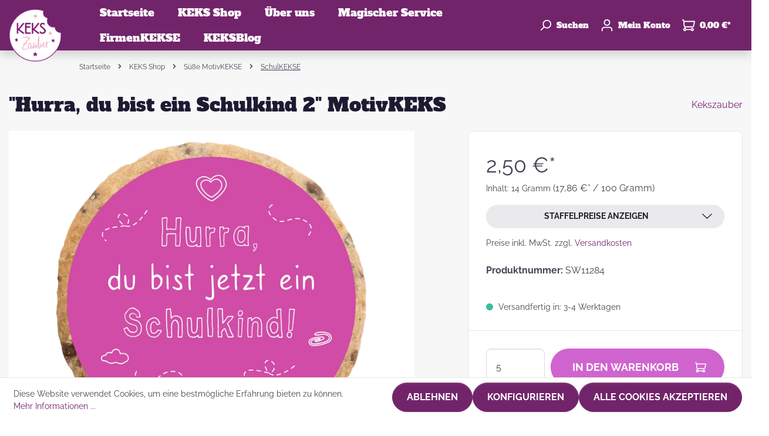

--- FILE ---
content_type: text/html; charset=UTF-8
request_url: https://kekszauber.de/Hurra-du-bist-ein-Schulkind-2-MotivKEKS/SW11284
body_size: 23439
content:

<!DOCTYPE html>

<html lang="de-DE"
      itemscope="itemscope"
      itemtype="https://schema.org/WebPage">

                            
    <head>
                                            <meta charset="utf-8">
            
                            <meta name="viewport"
                      content="width=device-width, initial-scale=1, shrink-to-fit=no">
            
                            <meta name="author"
                      content=""/>
                <meta name="robots"
                      content="index,follow"/>
                <meta name="revisit-after"
                      content="15 days"/>
                <meta name="keywords"
                      content=""/>
                <meta name="description"
                      content="&quot;Hurra, du bist ein Schulkind 2&quot; MotivKEKS - Kindergarten adé: Ab in die Schule mit Dir."/>
            
                    <meta property="og:type"
          content="product"/>
    <meta property="og:site_name"
          content="KEKSZauber"/>
    <meta property="og:url"
          content="https://kekszauber.de/Hurra-du-bist-ein-Schulkind-2-MotivKEKS/SW11284"/>
    <meta property="og:title"
          content="&quot;Hurra, du bist ein Schulkind 2&quot; MotivKEKS"/>

    <meta property="og:description"
          content="&quot;Hurra, du bist ein Schulkind 2&quot; MotivKEKS - Kindergarten adé: Ab in die Schule mit Dir."/>
    <meta property="og:image"
          content="https://media.kekszauber.de/cdn-cgi/image/format=auto,gravity=auto,width=3000,quality=85,fit=,height=3000/media/2e/15/48/1629447967/hurra2.png"/>

            <meta property="product:brand"
              content="Kekszauber"/>
    
                        <meta property="product:price:amount"
          content="1.3"/>
    <meta property="product:price:currency"
          content="EUR"/>
    <meta property="product:product_link"
          content="https://kekszauber.de/Hurra-du-bist-ein-Schulkind-2-MotivKEKS/SW11284"/>

    <meta name="twitter:card"
          content="product"/>
    <meta name="twitter:site"
          content="KEKSZauber"/>
    <meta name="twitter:title"
          content="&quot;Hurra, du bist ein Schulkind 2&quot; MotivKEKS"/>
    <meta name="twitter:description"
          content="&quot;Hurra, du bist ein Schulkind 2&quot; MotivKEKS - Kindergarten adé: Ab in die Schule mit Dir."/>
    <meta name="twitter:image"
          content="https://media.kekszauber.de/cdn-cgi/image/format=auto,gravity=auto,width=3000,quality=85,fit=,height=3000/media/2e/15/48/1629447967/hurra2.png"/>


    

                                <meta itemprop="copyrightHolder"
                      content="KEKSZauber"/>
                <meta itemprop="copyrightYear"
                      content=""/>
                <meta itemprop="isFamilyFriendly"
                      content="false"/>
                <meta itemprop="image"
                      content="https://media.kekszauber.de/cdn-cgi/image/format=auto,gravity=auto,width=3000,quality=85,fit=,height=3000/media/a0/64/13/1629906001/logo_kekszauber_komprimiert.png"/>
            

    
                                                

                    <link rel="shortcut icon"
                  href="https://media.kekszauber.de/cdn-cgi/image/format=auto,gravity=auto,width=3000,quality=85,fit=,height=3000/media/a0/64/13/1629906001/logo_kekszauber_komprimiert.png">
        
                                            <link rel="apple-touch-icon"
                  sizes="180x180"
                  href="https://media.kekszauber.de/cdn-cgi/image/format=auto,gravity=auto,width=3000,quality=85,fit=,height=3000/media/a0/64/13/1629906001/logo_kekszauber_komprimiert.png">
                    
    
                            
            
    
    <link rel="canonical" href="https://kekszauber.de/Hurra-du-bist-ein-Schulkind-2-MotivKEKS/SW11284" />

                    <title itemprop="name">&quot;Hurra, du bist ein Schulkind 2&quot; MotivKEKS</title>
        
                                    <link href="/bundles/odsgustothemeplatform/assets/googlefonts/78bcf89f501d4db8ae9f68500a9b9dd7/fonts.css" rel="stylesheet">
            
            <style>
             
        </style>
    
                                                                    <link rel="stylesheet"
                      href="https://kekszauber.de/theme/1151cb22a4a78ee88d15c6f2da5460db/css/all.css?17663954041143570">
                                    


    
            <link rel="stylesheet" href="https://kekszauber.de/bundles/moorlfoundation/storefront/css/animate.css?176639540589270">
    
    
            <style>
            :root {
                --moorl-advanced-search-width: 600px;
            }
        </style>
    
                        <script>
        window.features = {"V6_5_0_0":false,"v6.5.0.0":false,"PERFORMANCE_TWEAKS":false,"performance.tweaks":false,"FEATURE_NEXT_1797":false,"feature.next.1797":false,"FEATURE_NEXT_16710":false,"feature.next.16710":false,"FEATURE_NEXT_13810":false,"feature.next.13810":false,"FEATURE_NEXT_13250":false,"feature.next.13250":false,"FEATURE_NEXT_17276":false,"feature.next.17276":false,"FEATURE_NEXT_16151":false,"feature.next.16151":false,"FEATURE_NEXT_16155":false,"feature.next.16155":false,"FEATURE_NEXT_19501":false,"feature.next.19501":false,"FEATURE_NEXT_15053":false,"feature.next.15053":false,"FEATURE_NEXT_18215":false,"feature.next.18215":false,"FEATURE_NEXT_15815":false,"feature.next.15815":false,"FEATURE_NEXT_14699":false,"feature.next.14699":false,"FEATURE_NEXT_15707":false,"feature.next.15707":false,"FEATURE_NEXT_14360":false,"feature.next.14360":false,"FEATURE_NEXT_15172":false,"feature.next.15172":false,"FEATURE_NEXT_14001":false,"feature.next.14001":false,"FEATURE_NEXT_7739":false,"feature.next.7739":false,"FEATURE_NEXT_16200":false,"feature.next.16200":false,"FEATURE_NEXT_13410":false,"feature.next.13410":false,"FEATURE_NEXT_15917":false,"feature.next.15917":false,"FEATURE_NEXT_15957":false,"feature.next.15957":false,"FEATURE_NEXT_13601":false,"feature.next.13601":false,"FEATURE_NEXT_16992":false,"feature.next.16992":false,"FEATURE_NEXT_7530":false,"feature.next.7530":false,"FEATURE_NEXT_16824":false,"feature.next.16824":false,"FEATURE_NEXT_16271":false,"feature.next.16271":false,"FEATURE_NEXT_15381":false,"feature.next.15381":false,"FEATURE_NEXT_17275":false,"feature.next.17275":false,"FEATURE_NEXT_17016":false,"feature.next.17016":false,"FEATURE_NEXT_16236":false,"feature.next.16236":false,"FEATURE_NEXT_16640":false,"feature.next.16640":false,"FEATURE_NEXT_17858":false,"feature.next.17858":false,"FEATURE_NEXT_6758":false,"feature.next.6758":false,"FEATURE_NEXT_19048":false,"feature.next.19048":false,"FEATURE_NEXT_19822":false,"feature.next.19822":false,"FEATURE_NEXT_18129":false,"feature.next.18129":false,"FEATURE_NEXT_19163":false,"feature.next.19163":false,"FEATURE_NEXT_18187":false,"feature.next.18187":false,"FEATURE_NEXT_17978":false,"feature.next.17978":false,"FEATURE_NEXT_11634":false,"feature.next.11634":false,"FEATURE_NEXT_21547":false,"feature.next.21547":false,"FEATURE_NEXT_22900":false,"feature.next.22900":false,"FEATURE_SWAGCMSEXTENSIONS_1":true,"feature.swagcmsextensions.1":true,"FEATURE_SWAGCMSEXTENSIONS_2":true,"feature.swagcmsextensions.2":true,"FEATURE_SWAGCMSEXTENSIONS_8":true,"feature.swagcmsextensions.8":true,"FEATURE_SWAGCMSEXTENSIONS_63":true,"feature.swagcmsextensions.63":true};
    </script>
        
                                                        
            <script>
                                    window.gtagActive = true;
                    window.gtagURL = 'https://www.googletagmanager.com/gtag/js?id=UA-54061625-1'
                    window.controllerName = 'product';
                    window.actionName = 'index';
                    window.trackOrders = '1';
                    window.gtagTrackingId = 'UA-54061625-1';
                    window.dataLayer = window.dataLayer || [];
                    window.gtagConfig = {
                        'anonymize_ip': '1',
                        'cookie_domain': 'none',
                        'cookie_prefix': '_swag_ga',
                    };

                    function gtag() { dataLayer.push(arguments); }
                            </script>

                                        <script id="sw-google-tag-manager-init" type="javascript/blocked">
                                            window.gtagCallback = function gtagCallbackFunction() {}
                                    </script>
                                

            <script>
            window.mediameetsFacebookPixelData = new Map();
        </script>
    
                            
            
                
                                    <script>
                    window.useDefaultCookieConsent = true;
                </script>
                    
            </head>

    <body class="is-ctl-product is-act-index">

                    <script>
             
        </script>
    
                        <noscript class="noscript-main">
                
    <div role="alert"
         class="alert alert-info alert-has-icon">
                                                                                                                                                                    
                
                        <span class="icon icon-info">
                        <svg xmlns="http://www.w3.org/2000/svg" xmlns:xlink="http://www.w3.org/1999/xlink" width="24" height="24" viewBox="0 0 24 24"><defs><path d="M12 7c.5523 0 1 .4477 1 1s-.4477 1-1 1-1-.4477-1-1 .4477-1 1-1zm1 9c0 .5523-.4477 1-1 1s-1-.4477-1-1v-5c0-.5523.4477-1 1-1s1 .4477 1 1v5zm11-4c0 6.6274-5.3726 12-12 12S0 18.6274 0 12 5.3726 0 12 0s12 5.3726 12 12zM12 2C6.4772 2 2 6.4772 2 12s4.4772 10 10 10 10-4.4772 10-10S17.5228 2 12 2z" id="icons-default-info" /></defs><use xlink:href="#icons-default-info" fill="#758CA3" fill-rule="evenodd" /></svg>
        </span>
                                        
                    <div class="alert-content-container">
                                                    
                                    <div class="alert-content">
                                                    Um unseren Shop in vollem Umfang nutzen zu können, empfehlen wir Ihnen Javascript in Ihrem Browser zu aktivieren.
                                            </div>
                
                                                                </div>
            </div>
            </noscript>
        
            
        
    <header class="header-main" data-sticky="true">
                        
        <div class="header-row row no-gutters align-items-center flex-lg-nowrap">
                    <div class="header-nav-main-toggle d-lg-none col-auto">
                                    <button class="header-actions-btn nav-main-toggle-btn"
                            type="button"
                            data-offcanvas-menu="true"
                            aria-label="Menü">
                                                                                                                                                                
                
                        <span class="icon icon-stack">
                        <svg xmlns="http://www.w3.org/2000/svg" xmlns:xlink="http://www.w3.org/1999/xlink" width="24" height="24" viewBox="0 0 24 24"><defs><path d="M3 13c-.5523 0-1-.4477-1-1s.4477-1 1-1h18c.5523 0 1 .4477 1 1s-.4477 1-1 1H3zm0-7c-.5523 0-1-.4477-1-1s.4477-1 1-1h18c.5523 0 1 .4477 1 1s-.4477 1-1 1H3zm0 14c-.5523 0-1-.4477-1-1s.4477-1 1-1h18c.5523 0 1 .4477 1 1s-.4477 1-1 1H3z" id="icons-default-stack" /></defs><use xlink:href="#icons-default-stack" fill="#758CA3" fill-rule="evenodd" /></svg>
        </span>
                                                </button>
                            </div>
        
                    <div class="header-logo-col col-auto">
                    <div class="header-logo-main">
                    <a class="header-logo-main-link"
               href="/"
               title="Zur Startseite wechseln">
                                    <picture class="header-logo-picture">
                                                                                
                                                                            
                                    <img src="https://media.kekszauber.de/cdn-cgi/image/format%3Dauto%2Cgravity%3Dauto%2Cwidth%3D3000%2Cquality%3D85%2Cfit%3D%2Cheight%3D3000/media/a0/64/13/1629906001/logo_kekszauber_komprimiert.png"
             alt="Zur Startseite wechseln"
             class="img-fluid header-logo-main-img"/>
                        </picture>
                            </a>
            </div>
            </div>
        
                    <div class="header-nav-main col flex-grow-1 d-none d-lg-block">
                                    
    <div class="main-navigation"
         id="mainNavigation"
         data-flyout-menu="true">
                    <nav class="nav main-navigation-menu "
             itemscope="itemscope"
             itemtype="http://schema.org/SiteNavigationElement">
            
                                                                                    <a class="nav-link main-navigation-link home-link"
                                    href="/"
                                    itemprop="url"
                                    title="Startseite">
                                    <div class="main-navigation-link-text">
                                        <span itemprop="name">Startseite</span>
                                    </div>
                                </a>
                                                    
    
                                        
                                                                                            
                                                                
                                                                                                            <a class="nav-link main-navigation-link active"
                                           href="https://kekszauber.de/KEKS-Shop/"
                                           itemprop="url"
                                           data-flyout-menu-trigger="9931a1dafe1446f8a534b4e43de20ef6"                                                                                      title="KEKS Shop">
                                            <div class="main-navigation-link-text">
                                                <span itemprop="name">KEKS Shop</span>
                                            </div>
                                        </a>
                                                                                                                                                                
                                                                
                                                                                                            <a class="nav-link main-navigation-link"
                                           href="https://kekszauber.de/UEber-uns/"
                                           itemprop="url"
                                           data-flyout-menu-trigger="0520a272716d45578b199e9f6704c6ba"                                                                                      title="Über uns">
                                            <div class="main-navigation-link-text">
                                                <span itemprop="name">Über uns</span>
                                            </div>
                                        </a>
                                                                                                                                                                
                                                                
                                                                                                            <a class="nav-link main-navigation-link"
                                           href="https://kekszauber.de/Magischer-Service/"
                                           itemprop="url"
                                           data-flyout-menu-trigger="a5674b2e4d434416b71da85e478d988a"                                                                                      title="Magischer Service">
                                            <div class="main-navigation-link-text">
                                                <span itemprop="name">Magischer Service</span>
                                            </div>
                                        </a>
                                                                                                                                                                
                                                                
                                                                                                            <a class="nav-link main-navigation-link"
                                           href="https://kekszauber.de/FirmenKEKSE/"
                                           itemprop="url"
                                           data-flyout-menu-trigger="978382977fe24c62828b7651ea0cb891"                                                                                      title="FirmenKEKSE">
                                            <div class="main-navigation-link-text">
                                                <span itemprop="name">FirmenKEKSE</span>
                                            </div>
                                        </a>
                                                                                                                                                                
                                                                
                                                                                                            <a class="nav-link main-navigation-link"
                                           href="https://kekszauber.de/KEKSBlog/"
                                           itemprop="url"
                                           data-flyout-menu-trigger="35c92c62ca074353bbb54e49cd4d93d4"                                                                                      title="KEKSBlog">
                                            <div class="main-navigation-link-text">
                                                <span itemprop="name">KEKSBlog</span>
                                            </div>
                                        </a>
                                                                                                                        
        </nav>
    
                                                                                                                                                                                                                                                                                                                                                                            
                                                <div class="navigation-flyouts">
                                                                                                                                                                <div class="navigation-flyout"
                                             data-flyout-menu-id="9931a1dafe1446f8a534b4e43de20ef6">
                                            <div class="container">
                                                                                                                        <div class="row navigation-flyout-bar">
                            <div class="col">
                    <div class="navigation-flyout-category-link">
                                                                                    <a class="nav-link"
                                   href="https://kekszauber.de/KEKS-Shop/"
                                   itemprop="url"
                                   title="KEKS Shop">
                                                                            Zur Kategorie KEKS Shop
                                                                                                                                                    
    
                        <span class="icon icon-arrow-right icon-primary">
                        <svg xmlns="http://www.w3.org/2000/svg" xmlns:xlink="http://www.w3.org/1999/xlink" width="16" height="16" viewBox="0 0 16 16"><defs><path id="icons-solid-arrow-right" d="M6.7071 6.2929c-.3905-.3905-1.0237-.3905-1.4142 0-.3905.3905-.3905 1.0237 0 1.4142l3 3c.3905.3905 1.0237.3905 1.4142 0l3-3c.3905-.3905.3905-1.0237 0-1.4142-.3905-.3905-1.0237-.3905-1.4142 0L9 8.5858l-2.2929-2.293z" /></defs><use transform="rotate(-90 9 8.5)" xlink:href="#icons-solid-arrow-right" fill="#758CA3" fill-rule="evenodd" /></svg>
        </span>
                                                                        </a>
                                                                        </div>
                </div>
            
                            <div class="col-auto">
                    <div class="navigation-flyout-close js-close-flyout-menu">
                                                                                                                                                                                                
                
                        <span class="icon icon-x">
                        <svg xmlns="http://www.w3.org/2000/svg" xmlns:xlink="http://www.w3.org/1999/xlink" width="24" height="24" viewBox="0 0 24 24"><defs><path d="m10.5858 12-7.293-7.2929c-.3904-.3905-.3904-1.0237 0-1.4142.3906-.3905 1.0238-.3905 1.4143 0L12 10.5858l7.2929-7.293c.3905-.3904 1.0237-.3904 1.4142 0 .3905.3906.3905 1.0238 0 1.4143L13.4142 12l7.293 7.2929c.3904.3905.3904 1.0237 0 1.4142-.3906.3905-1.0238.3905-1.4143 0L12 13.4142l-7.2929 7.293c-.3905.3904-1.0237.3904-1.4142 0-.3905-.3906-.3905-1.0238 0-1.4143L10.5858 12z" id="icons-default-x" /></defs><use xlink:href="#icons-default-x" fill="#758CA3" fill-rule="evenodd" /></svg>
        </span>
                                                                            </div>
                </div>
                    </div>
    
        <div class="navigation-flyout-content">
                    <div class="navigation-flyout-categories">
                                        
                    
    
    <div class="row navigation-flyout-categories is-level-0">
                                            
                                    <div class="navigation-flyout-col col-4">
                                
                
                
                                    <div class="ods-navigation-flyout-item row-sm">
                                                                                    <div class="ods-navigation-flyout-item-thumbnail col-auto">
                                                                                <a class="ods-advanced-menu-item-link is-level-0"
                           href="https://kekszauber.de/KEKS-Shop/Suesse-MotivKEKSE/"
                           itemprop="url"
                           title="Süße MotivKEKSE">
                                                                        <div class="product-image-wrapper">
                            
                            
                                                
                        
                        
    
    
    
                
        
                
                    
            <img src="https://media.kekszauber.de/cdn-cgi/image/format%3Dauto%2Cgravity%3Dauto%2Cwidth%3D3000%2Cquality%3D85%2Cfit%3D%2Cheight%3D3000/media/8b/34/ca/1632255415/Be%20happy%202.jpg"                             srcset="https://media.kekszauber.de/cdn-cgi/image/format%3Dauto%2Cgravity%3Dauto%2Cwidth%3D800%2Cquality%3D85%2Cfit%3Dpad%2Cheight%3D800/media/8b/34/ca/1632255415/Be%20happy%202.jpg 800w, https://media.kekszauber.de/cdn-cgi/image/format%3Dauto%2Cgravity%3Dauto%2Cwidth%3D400%2Cquality%3D85%2Cfit%3Dpad%2Cheight%3D400/media/8b/34/ca/1632255415/Be%20happy%202.jpg 400w, https://media.kekszauber.de/cdn-cgi/image/format%3Dauto%2Cgravity%3Dauto%2Cwidth%3D1000%2Cquality%3D85%2Cfit%3Dpad%2Cheight%3D1000/media/8b/34/ca/1632255415/Be%20happy%202.jpg 1000w"                                 sizes="100px"
                                         class="product-image is-cover" alt="Runder Keks mit lustigen Spruch" title="Süße MotivKEKSE" width="100" height="100" data-object-fit="cover"        />
                            </div>
                                    
                        </a>
                                    
                                </div>
                                                    
                                                    <div class="ods-navigation-flyout-item-info col">
                                                                                                                        <a class="nav-item nav-link navigation-flyout-link is-level-0 active"
                               href="https://kekszauber.de/KEKS-Shop/Suesse-MotivKEKSE/"
                               itemprop="url"
                                                              title="Süße MotivKEKSE">
                                <span itemprop="name">Süße MotivKEKSE</span>
                            </a>
                                            
                                
                                    
                                                                </div>
                                            </div>
                            </div>
                                                        
                                    <div class="navigation-flyout-col col-4">
                                
                
                
                                    <div class="ods-navigation-flyout-item row-sm">
                                                                                    <div class="ods-navigation-flyout-item-thumbnail col-auto">
                                                                                <a class="ods-advanced-menu-item-link is-level-0"
                           href="https://kekszauber.de/KEKS-Shop/MotivKEKS-Designer/"
                           itemprop="url"
                           title="MotivKEKS Designer">
                                                                        <div class="product-image-wrapper">
                            
                            
                                                
                        
                        
    
    
    
                
        
                
                    
            <img src="https://media.kekszauber.de/cdn-cgi/image/format%3Dauto%2Cgravity%3Dauto%2Cwidth%3D3000%2Cquality%3D85%2Cfit%3D%2Cheight%3D3000/media/f4/1a/c3/1631280297/Individueller%20Keks.jpg"                             srcset="https://media.kekszauber.de/cdn-cgi/image/format%3Dauto%2Cgravity%3Dauto%2Cwidth%3D1125%2Cquality%3D85%2Cfit%3Dpad%2Cheight%3D1125/media/f4/1a/c3/1631280297/Individueller%20Keks.jpg 800w, https://media.kekszauber.de/cdn-cgi/image/format%3Dauto%2Cgravity%3Dauto%2Cwidth%3D1125%2Cquality%3D85%2Cfit%3Dpad%2Cheight%3D1125/media/f4/1a/c3/1631280297/Individueller%20Keks.jpg 800w, https://media.kekszauber.de/cdn-cgi/image/format%3Dauto%2Cgravity%3Dauto%2Cwidth%3D563%2Cquality%3D85%2Cfit%3Dpad%2Cheight%3D563/media/f4/1a/c3/1631280297/Individueller%20Keks.jpg 400w"                                 sizes="100px"
                                         class="product-image is-cover" alt="Keks Foto Individuell Geschenk" title="MotivKEKS Designer" width="100" height="100" data-object-fit="cover"        />
                            </div>
                                    
                        </a>
                                    
                                </div>
                                                    
                                                    <div class="ods-navigation-flyout-item-info col">
                                                                                                                        <a class="nav-item nav-link navigation-flyout-link is-level-0"
                               href="https://kekszauber.de/KEKS-Shop/MotivKEKS-Designer/"
                               itemprop="url"
                                                              title="MotivKEKS Designer">
                                <span itemprop="name">MotivKEKS Designer</span>
                            </a>
                                            
                                
                                    
                                                                </div>
                                            </div>
                            </div>
                                                        
                                    <div class="navigation-flyout-col col-4">
                                
                
                
                                    <div class="ods-navigation-flyout-item row-sm">
                                                                                    <div class="ods-navigation-flyout-item-thumbnail col-auto">
                                                                                <a class="ods-advanced-menu-item-link is-level-0"
                           href="https://kekszauber.de/KEKS-Shop/KEKSMischungen/"
                           itemprop="url"
                           title="KEKSMischungen">
                                                                        <div class="product-image-wrapper">
                            
                            
                                                
                        
                        
    
    
    
                
        
                
                    
            <img src="https://media.kekszauber.de/cdn-cgi/image/format%3Dauto%2Cgravity%3Dauto%2Cwidth%3D3000%2Cquality%3D85%2Cfit%3D%2Cheight%3D3000/media/b6/b9/3f/1631043385/Mischung.jpg"                             srcset="https://media.kekszauber.de/cdn-cgi/image/format%3Dauto%2Cgravity%3Dauto%2Cwidth%3D800%2Cquality%3D85%2Cfit%3Dpad%2Cheight%3D800/media/b6/b9/3f/1631043385/Mischung.jpg 800w, https://media.kekszauber.de/cdn-cgi/image/format%3Dauto%2Cgravity%3Dauto%2Cwidth%3D1678%2Cquality%3D85%2Cfit%3Dpad%2Cheight%3D1678/media/b6/b9/3f/1631043385/Mischung.jpg 1678w, https://media.kekszauber.de/cdn-cgi/image/format%3Dauto%2Cgravity%3Dauto%2Cwidth%3D400%2Cquality%3D85%2Cfit%3Dpad%2Cheight%3D400/media/b6/b9/3f/1631043385/Mischung.jpg 400w"                                 sizes="100px"
                                         class="product-image is-cover" alt="Keks Mischung Geschenk" title="KEKSMischungen" width="100" height="100" data-object-fit="cover"        />
                            </div>
                                    
                        </a>
                                    
                                </div>
                                                    
                                                    <div class="ods-navigation-flyout-item-info col">
                                                                                                                        <a class="nav-item nav-link navigation-flyout-link is-level-0"
                               href="https://kekszauber.de/KEKS-Shop/KEKSMischungen/"
                               itemprop="url"
                                                              title="KEKSMischungen">
                                <span itemprop="name">KEKSMischungen</span>
                            </a>
                                            
                                
                                    
                                                                </div>
                                            </div>
                            </div>
                                                        
                                    <div class="navigation-flyout-col col-4">
                                
                
                
                                    <div class="ods-navigation-flyout-item row-sm">
                                                                                    <div class="ods-navigation-flyout-item-thumbnail col-auto">
                                                                                <a class="ods-advanced-menu-item-link is-level-0"
                           href="https://kekszauber.de/KEKS-Shop/Eigene-KEKSBotschaft-zaubern/"
                           itemprop="url"
                           title="Eigene KEKSBotschaft zaubern">
                                                                        <div class="product-image-wrapper">
                            
                            
                                                
                        
                        
    
    
    
                
        
                
                    
            <img src="https://media.kekszauber.de/cdn-cgi/image/format%3Dauto%2Cgravity%3Dauto%2Cwidth%3D3000%2Cquality%3D85%2Cfit%3D%2Cheight%3D3000/media/50/51/b5/1632255792/Buchstaben.jpg"                             srcset="https://media.kekszauber.de/cdn-cgi/image/format%3Dauto%2Cgravity%3Dauto%2Cwidth%3D800%2Cquality%3D85%2Cfit%3Dpad%2Cheight%3D800/media/50/51/b5/1632255792/Buchstaben.jpg 800w, https://media.kekszauber.de/cdn-cgi/image/format%3Dauto%2Cgravity%3Dauto%2Cwidth%3D400%2Cquality%3D85%2Cfit%3Dpad%2Cheight%3D400/media/50/51/b5/1632255792/Buchstaben.jpg 400w, https://media.kekszauber.de/cdn-cgi/image/format%3Dauto%2Cgravity%3Dauto%2Cwidth%3D1000%2Cquality%3D85%2Cfit%3Dpad%2Cheight%3D1000/media/50/51/b5/1632255792/Buchstaben.jpg 1000w"                                 sizes="100px"
                                         class="product-image is-cover" alt="Kekse Buchstaben Geschenk" title="Eigene KEKSBotschaft zaubern" width="100" height="100" data-object-fit="cover"        />
                            </div>
                                    
                        </a>
                                    
                                </div>
                                                    
                                                    <div class="ods-navigation-flyout-item-info col">
                                                                                                                        <a class="nav-item nav-link navigation-flyout-link is-level-0"
                               href="https://kekszauber.de/KEKS-Shop/Eigene-KEKSBotschaft-zaubern/"
                               itemprop="url"
                                                              title="Eigene KEKSBotschaft zaubern">
                                <span itemprop="name">Eigene KEKSBotschaft zaubern</span>
                            </a>
                                            
                                
                                    
                                                                </div>
                                            </div>
                            </div>
                        </div>
                            </div>
        
            </div>
                                                                                            </div>
                                        </div>
                                                                                                                                                                                                            <div class="navigation-flyout"
                                             data-flyout-menu-id="0520a272716d45578b199e9f6704c6ba">
                                            <div class="container">
                                                                                                                        <div class="row navigation-flyout-bar">
                            <div class="col">
                    <div class="navigation-flyout-category-link">
                                                                                    <a class="nav-link"
                                   href="https://kekszauber.de/UEber-uns/"
                                   itemprop="url"
                                   title="Über uns">
                                                                            Zur Kategorie Über uns
                                                                                                                                                    
    
                        <span class="icon icon-arrow-right icon-primary">
                        <svg xmlns="http://www.w3.org/2000/svg" xmlns:xlink="http://www.w3.org/1999/xlink" width="16" height="16" viewBox="0 0 16 16"><defs><path id="icons-solid-arrow-right" d="M6.7071 6.2929c-.3905-.3905-1.0237-.3905-1.4142 0-.3905.3905-.3905 1.0237 0 1.4142l3 3c.3905.3905 1.0237.3905 1.4142 0l3-3c.3905-.3905.3905-1.0237 0-1.4142-.3905-.3905-1.0237-.3905-1.4142 0L9 8.5858l-2.2929-2.293z" /></defs><use transform="rotate(-90 9 8.5)" xlink:href="#icons-solid-arrow-right" fill="#758CA3" fill-rule="evenodd" /></svg>
        </span>
                                                                        </a>
                                                                        </div>
                </div>
            
                            <div class="col-auto">
                    <div class="navigation-flyout-close js-close-flyout-menu">
                                                                                                                                                                                                
                
                        <span class="icon icon-x">
                        <svg xmlns="http://www.w3.org/2000/svg" xmlns:xlink="http://www.w3.org/1999/xlink" width="24" height="24" viewBox="0 0 24 24"><defs><path d="m10.5858 12-7.293-7.2929c-.3904-.3905-.3904-1.0237 0-1.4142.3906-.3905 1.0238-.3905 1.4143 0L12 10.5858l7.2929-7.293c.3905-.3904 1.0237-.3904 1.4142 0 .3905.3906.3905 1.0238 0 1.4143L13.4142 12l7.293 7.2929c.3904.3905.3904 1.0237 0 1.4142-.3906.3905-1.0238.3905-1.4143 0L12 13.4142l-7.2929 7.293c-.3905.3904-1.0237.3904-1.4142 0-.3905-.3906-.3905-1.0238 0-1.4143L10.5858 12z" id="icons-default-x" /></defs><use xlink:href="#icons-default-x" fill="#758CA3" fill-rule="evenodd" /></svg>
        </span>
                                                                            </div>
                </div>
                    </div>
    
        <div class="navigation-flyout-content">
                    <div class="navigation-flyout-categories">
                                        
                    
    
    <div class="row navigation-flyout-categories is-level-0">
                                            
                                    <div class="navigation-flyout-col col-4">
                                
                
                
                                    <div class="ods-navigation-flyout-item row-sm">
                                                                                    <div class="ods-navigation-flyout-item-thumbnail col-auto">
                                                                                <a class="ods-advanced-menu-item-link is-level-0"
                           href="https://kekszauber.de/UEber-uns/Die-KEKSGeschichte/"
                           itemprop="url"
                           title="Die KEKSGeschichte">
                                                                        <div class="product-image-wrapper">
                            
                            
                                                
                        
                        
    
    
    
                
        
                
                    
            <img src="https://media.kekszauber.de/cdn-cgi/image/format%3Dauto%2Cgravity%3Dauto%2Cwidth%3D3000%2Cquality%3D85%2Cfit%3D%2Cheight%3D3000/media/94/4a/79/1636677648/HOP_7611%20klein.jpg"                             srcset="https://media.kekszauber.de/cdn-cgi/image/format%3Dauto%2Cgravity%3Dauto%2Cwidth%3D1000%2Cquality%3D85%2Cfit%3Dpad%2Cheight%3D1000/media/94/4a/79/1636677648/HOP_7611%20klein.jpg 1000w, https://media.kekszauber.de/cdn-cgi/image/format%3Dauto%2Cgravity%3Dauto%2Cwidth%3D400%2Cquality%3D85%2Cfit%3Dpad%2Cheight%3D400/media/94/4a/79/1636677648/HOP_7611%20klein.jpg 400w, https://media.kekszauber.de/cdn-cgi/image/format%3Dauto%2Cgravity%3Dauto%2Cwidth%3D800%2Cquality%3D85%2Cfit%3Dpad%2Cheight%3D800/media/94/4a/79/1636677648/HOP_7611%20klein.jpg 800w"                                 sizes="100px"
                                         class="product-image is-cover" alt="Kekse Fertigung Tablett Hand" title="Die KEKSGeschichte" width="100" height="100" data-object-fit="cover"        />
                            </div>
                                    
                        </a>
                                    
                                </div>
                                                    
                                                    <div class="ods-navigation-flyout-item-info col">
                                                                                                                        <a class="nav-item nav-link navigation-flyout-link is-level-0"
                               href="https://kekszauber.de/UEber-uns/Die-KEKSGeschichte/"
                               itemprop="url"
                                                              title="Die KEKSGeschichte">
                                <span itemprop="name">Die KEKSGeschichte</span>
                            </a>
                                            
                                
                                    
                                                                </div>
                                            </div>
                            </div>
                                                        
                                    <div class="navigation-flyout-col col-4">
                                
                
                
                                    <div class="ods-navigation-flyout-item row-sm">
                                                                                    <div class="ods-navigation-flyout-item-thumbnail col-auto">
                                                                                <a class="ods-advanced-menu-item-link is-level-0"
                           href="https://kekszauber.de/UEber-uns/Das-KEKSZauber-Team/"
                           itemprop="url"
                           title="Das KEKSZauber-Team">
                                                                        <div class="product-image-wrapper">
                            
                            
                                                
                        
                        
    
    
    
                
        
                
                    
            <img src="https://media.kekszauber.de/cdn-cgi/image/format%3Dauto%2Cgravity%3Dauto%2Cwidth%3D3000%2Cquality%3D85%2Cfit%3D%2Cheight%3D3000/media/96/41/13/1642075807/Team.jpg"                             srcset="https://media.kekszauber.de/cdn-cgi/image/format%3Dauto%2Cgravity%3Dauto%2Cwidth%3D401%2Cquality%3D85%2Cfit%3Dpad%2Cheight%3D401/media/96/41/13/1642075807/Team.jpg 400w, https://media.kekszauber.de/cdn-cgi/image/format%3Dauto%2Cgravity%3Dauto%2Cwidth%3D801%2Cquality%3D85%2Cfit%3Dpad%2Cheight%3D801/media/96/41/13/1642075807/Team.jpg 800w, https://media.kekszauber.de/cdn-cgi/image/format%3Dauto%2Cgravity%3Dauto%2Cwidth%3D975%2Cquality%3D85%2Cfit%3Dpad%2Cheight%3D975/media/96/41/13/1642075807/Team.jpg 974w"                                 sizes="100px"
                                         class="product-image is-cover" alt="Das KEKSZauber-Team" title="Das KEKSZauber-Team" width="100" height="100" data-object-fit="cover"        />
                            </div>
                                    
                        </a>
                                    
                                </div>
                                                    
                                                    <div class="ods-navigation-flyout-item-info col">
                                                                                                                        <a class="nav-item nav-link navigation-flyout-link is-level-0"
                               href="https://kekszauber.de/UEber-uns/Das-KEKSZauber-Team/"
                               itemprop="url"
                                                              title="Das KEKSZauber-Team">
                                <span itemprop="name">Das KEKSZauber-Team</span>
                            </a>
                                            
                                
                                    
                                                                </div>
                                            </div>
                            </div>
                                                        
                                    <div class="navigation-flyout-col col-4">
                                
                
                
                                    <div class="ods-navigation-flyout-item row-sm">
                                                                                    <div class="ods-navigation-flyout-item-thumbnail col-auto">
                                                                                <a class="ods-advanced-menu-item-link is-level-0"
                           href="https://kekszauber.de/UEber-uns/KEKSInfos-auf-einen-Blick/"
                           itemprop="url"
                           title="KEKSInfos auf einen Blick">
                                                                        <div class="product-image-wrapper">
                            
                            
                                                
                        
                        
    
    
    
                
        
                
                    
            <img src="https://media.kekszauber.de/cdn-cgi/image/format%3Dauto%2Cgravity%3Dauto%2Cwidth%3D3000%2Cquality%3D85%2Cfit%3D%2Cheight%3D3000/media/01/df/9f/1636677633/HOP_7704%281%29%20klein.jpg"                             srcset="https://media.kekszauber.de/cdn-cgi/image/format%3Dauto%2Cgravity%3Dauto%2Cwidth%3D1000%2Cquality%3D85%2Cfit%3Dpad%2Cheight%3D1000/media/01/df/9f/1636677633/HOP_7704%281%29%20klein.jpg 1000w, https://media.kekszauber.de/cdn-cgi/image/format%3Dauto%2Cgravity%3Dauto%2Cwidth%3D800%2Cquality%3D85%2Cfit%3Dpad%2Cheight%3D800/media/01/df/9f/1636677633/HOP_7704%281%29%20klein.jpg 800w, https://media.kekszauber.de/cdn-cgi/image/format%3Dauto%2Cgravity%3Dauto%2Cwidth%3D400%2Cquality%3D85%2Cfit%3Dpad%2Cheight%3D400/media/01/df/9f/1636677633/HOP_7704%281%29%20klein.jpg 400w"                                 sizes="100px"
                                         class="product-image is-cover" alt="Keks Spruch Hand" title="KEKSInfos auf einen Blick" width="100" height="100" data-object-fit="cover"        />
                            </div>
                                    
                        </a>
                                    
                                </div>
                                                    
                                                    <div class="ods-navigation-flyout-item-info col">
                                                                                                                        <a class="nav-item nav-link navigation-flyout-link is-level-0"
                               href="https://kekszauber.de/UEber-uns/KEKSInfos-auf-einen-Blick/"
                               itemprop="url"
                                                              title="KEKSInfos auf einen Blick">
                                <span itemprop="name">KEKSInfos auf einen Blick</span>
                            </a>
                                            
                                
                                    
                                                                </div>
                                            </div>
                            </div>
                                                        
                                    <div class="navigation-flyout-col col-4">
                                
                
                
                                    <div class="ods-navigation-flyout-item row-sm">
                                                                                    <div class="ods-navigation-flyout-item-thumbnail col-auto">
                                                                                <a class="ods-advanced-menu-item-link is-level-0"
                           href="https://kekszauber.de/UEber-uns/Presse/"
                           itemprop="url"
                           title="Presse">
                                                                        <div class="product-image-wrapper">
                            
                            
                                                
                        
                        
    
    
    
                
        
                
                    
            <img src="https://media.kekszauber.de/cdn-cgi/image/format%3Dauto%2Cgravity%3Dauto%2Cwidth%3D3000%2Cquality%3D85%2Cfit%3D%2Cheight%3D3000/media/09/90/07/1636677585/Danke%2011%20klein.jpg"                             srcset="https://media.kekszauber.de/cdn-cgi/image/format%3Dauto%2Cgravity%3Dauto%2Cwidth%3D1000%2Cquality%3D85%2Cfit%3Dpad%2Cheight%3D1000/media/09/90/07/1636677585/Danke%2011%20klein.jpg 1000w, https://media.kekszauber.de/cdn-cgi/image/format%3Dauto%2Cgravity%3Dauto%2Cwidth%3D400%2Cquality%3D85%2Cfit%3Dpad%2Cheight%3D400/media/09/90/07/1636677585/Danke%2011%20klein.jpg 400w, https://media.kekszauber.de/cdn-cgi/image/format%3Dauto%2Cgravity%3Dauto%2Cwidth%3D800%2Cquality%3D85%2Cfit%3Dpad%2Cheight%3D800/media/09/90/07/1636677585/Danke%2011%20klein.jpg 800w"                                 sizes="100px"
                                         class="product-image is-cover" alt="Keks Danke Geschenk" title="Presse" width="100" height="100" data-object-fit="cover"        />
                            </div>
                                    
                        </a>
                                    
                                </div>
                                                    
                                                    <div class="ods-navigation-flyout-item-info col">
                                                                                                                        <a class="nav-item nav-link navigation-flyout-link is-level-0"
                               href="https://kekszauber.de/UEber-uns/Presse/"
                               itemprop="url"
                                                              title="Presse">
                                <span itemprop="name">Presse</span>
                            </a>
                                            
                                
                                    
                                                                </div>
                                            </div>
                            </div>
                        </div>
                            </div>
        
            </div>
                                                                                            </div>
                                        </div>
                                                                                                                                                                                                            <div class="navigation-flyout"
                                             data-flyout-menu-id="a5674b2e4d434416b71da85e478d988a">
                                            <div class="container">
                                                                                                                        <div class="row navigation-flyout-bar">
                            <div class="col">
                    <div class="navigation-flyout-category-link">
                                                                                    <a class="nav-link"
                                   href="https://kekszauber.de/Magischer-Service/"
                                   itemprop="url"
                                   title="Magischer Service">
                                                                            Zur Kategorie Magischer Service
                                                                                                                                                    
    
                        <span class="icon icon-arrow-right icon-primary">
                        <svg xmlns="http://www.w3.org/2000/svg" xmlns:xlink="http://www.w3.org/1999/xlink" width="16" height="16" viewBox="0 0 16 16"><defs><path id="icons-solid-arrow-right" d="M6.7071 6.2929c-.3905-.3905-1.0237-.3905-1.4142 0-.3905.3905-.3905 1.0237 0 1.4142l3 3c.3905.3905 1.0237.3905 1.4142 0l3-3c.3905-.3905.3905-1.0237 0-1.4142-.3905-.3905-1.0237-.3905-1.4142 0L9 8.5858l-2.2929-2.293z" /></defs><use transform="rotate(-90 9 8.5)" xlink:href="#icons-solid-arrow-right" fill="#758CA3" fill-rule="evenodd" /></svg>
        </span>
                                                                        </a>
                                                                        </div>
                </div>
            
                            <div class="col-auto">
                    <div class="navigation-flyout-close js-close-flyout-menu">
                                                                                                                                                                                                
                
                        <span class="icon icon-x">
                        <svg xmlns="http://www.w3.org/2000/svg" xmlns:xlink="http://www.w3.org/1999/xlink" width="24" height="24" viewBox="0 0 24 24"><defs><path d="m10.5858 12-7.293-7.2929c-.3904-.3905-.3904-1.0237 0-1.4142.3906-.3905 1.0238-.3905 1.4143 0L12 10.5858l7.2929-7.293c.3905-.3904 1.0237-.3904 1.4142 0 .3905.3906.3905 1.0238 0 1.4143L13.4142 12l7.293 7.2929c.3904.3905.3904 1.0237 0 1.4142-.3906.3905-1.0238.3905-1.4143 0L12 13.4142l-7.2929 7.293c-.3905.3904-1.0237.3904-1.4142 0-.3905-.3906-.3905-1.0238 0-1.4143L10.5858 12z" id="icons-default-x" /></defs><use xlink:href="#icons-default-x" fill="#758CA3" fill-rule="evenodd" /></svg>
        </span>
                                                                            </div>
                </div>
                    </div>
    
        <div class="navigation-flyout-content">
                    <div class="navigation-flyout-categories">
                                        
                    
    
    <div class="row navigation-flyout-categories is-level-0">
                                            
                                    <div class="navigation-flyout-col col-4">
                                
                
                
                                    <div class="ods-navigation-flyout-item row-sm">
                                                                                    <div class="ods-navigation-flyout-item-thumbnail col-auto">
                                                                                <a class="ods-advanced-menu-item-link is-level-0"
                           href="https://kekszauber.de/Bezahlung/"
                           itemprop="url"
                           title="Bezahlung">
                                                                        <div class="product-image-wrapper">
                            
                            
                                                
                        
                        
    
    
    
                
        
                
                    
            <img src="https://media.kekszauber.de/cdn-cgi/image/format%3Dauto%2Cgravity%3Dauto%2Cwidth%3D3000%2Cquality%3D85%2Cfit%3D%2Cheight%3D3000/media/ff/ed/a6/1636636104/Kein%20Keks%20klein.jpg"                             srcset="https://media.kekszauber.de/cdn-cgi/image/format%3Dauto%2Cgravity%3Dauto%2Cwidth%3D1000%2Cquality%3D85%2Cfit%3Dpad%2Cheight%3D1000/media/ff/ed/a6/1636636104/Kein%20Keks%20klein.jpg 1000w, https://media.kekszauber.de/cdn-cgi/image/format%3Dauto%2Cgravity%3Dauto%2Cwidth%3D400%2Cquality%3D85%2Cfit%3Dpad%2Cheight%3D400/media/ff/ed/a6/1636636104/Kein%20Keks%20klein.jpg 400w, https://media.kekszauber.de/cdn-cgi/image/format%3Dauto%2Cgravity%3Dauto%2Cwidth%3D800%2Cquality%3D85%2Cfit%3Dpad%2Cheight%3D800/media/ff/ed/a6/1636636104/Kein%20Keks%20klein.jpg 800w"                                 sizes="100px"
                                         class="product-image is-cover" alt="Keks Spruch Geschenk" title="Bezahlung" width="100" height="100" data-object-fit="cover"        />
                            </div>
                                    
                        </a>
                                    
                                </div>
                                                    
                                                    <div class="ods-navigation-flyout-item-info col">
                                                                                                                        <a class="nav-item nav-link navigation-flyout-link is-level-0"
                               href="https://kekszauber.de/Bezahlung/"
                               itemprop="url"
                                                              title="Bezahlung">
                                <span itemprop="name">Bezahlung</span>
                            </a>
                                            
                                
                                    
                                                                </div>
                                            </div>
                            </div>
                                                        
                                    <div class="navigation-flyout-col col-4">
                                
                
                
                                    <div class="ods-navigation-flyout-item row-sm">
                                                                                    <div class="ods-navigation-flyout-item-thumbnail col-auto">
                                                                                <a class="ods-advanced-menu-item-link is-level-0"
                           href="https://kekszauber.de/faq/"
                           itemprop="url"
                           title="FAQ">
                                                                        <div class="product-image-wrapper">
                            
                            
                                                
                        
                        
    
    
    
                
        
                
                    
            <img src="https://media.kekszauber.de/cdn-cgi/image/format%3Dauto%2Cgravity%3Dauto%2Cwidth%3D3000%2Cquality%3D85%2Cfit%3D%2Cheight%3D3000/media/de/25/15/1636636018/Schlauer%20Fuchs%20%282%29%20klein.jpg"                             srcset="https://media.kekszauber.de/cdn-cgi/image/format%3Dauto%2Cgravity%3Dauto%2Cwidth%3D1000%2Cquality%3D85%2Cfit%3Dpad%2Cheight%3D1000/media/de/25/15/1636636018/Schlauer%20Fuchs%20%282%29%20klein.jpg 1000w, https://media.kekszauber.de/cdn-cgi/image/format%3Dauto%2Cgravity%3Dauto%2Cwidth%3D400%2Cquality%3D85%2Cfit%3Dpad%2Cheight%3D400/media/de/25/15/1636636018/Schlauer%20Fuchs%20%282%29%20klein.jpg 400w, https://media.kekszauber.de/cdn-cgi/image/format%3Dauto%2Cgravity%3Dauto%2Cwidth%3D800%2Cquality%3D85%2Cfit%3Dpad%2Cheight%3D800/media/de/25/15/1636636018/Schlauer%20Fuchs%20%282%29%20klein.jpg 800w"                                 sizes="100px"
                                         class="product-image is-cover" alt="Keks Fuchs Geschenk" title="FAQ" width="100" height="100" data-object-fit="cover"        />
                            </div>
                                    
                        </a>
                                    
                                </div>
                                                    
                                                    <div class="ods-navigation-flyout-item-info col">
                                                                                                                        <a class="nav-item nav-link navigation-flyout-link is-level-0"
                               href="https://kekszauber.de/faq/"
                               itemprop="url"
                                                              title="FAQ">
                                <span itemprop="name">FAQ</span>
                            </a>
                                            
                                
                                    
                                                                </div>
                                            </div>
                            </div>
                                                        
                                    <div class="navigation-flyout-col col-4">
                                
                
                
                                    <div class="ods-navigation-flyout-item row-sm">
                                                                                    <div class="ods-navigation-flyout-item-thumbnail col-auto">
                                                                                <a class="ods-advanced-menu-item-link is-level-0"
                           href="https://kekszauber.de/KEKSInfos-auf-einen-Blick/"
                           itemprop="url"
                           title="Leckere KEKSSorten">
                                                                        <div class="product-image-wrapper">
                            
                            
                                                
                        
                        
    
    
    
                
        
                
                    
            <img src="https://media.kekszauber.de/cdn-cgi/image/format%3Dauto%2Cgravity%3Dauto%2Cwidth%3D3000%2Cquality%3D85%2Cfit%3D%2Cheight%3D3000/media/ed/90/91/1636635810/Produktion%20klein.jpg"                             srcset="https://media.kekszauber.de/cdn-cgi/image/format%3Dauto%2Cgravity%3Dauto%2Cwidth%3D800%2Cquality%3D85%2Cfit%3Dpad%2Cheight%3D800/media/ed/90/91/1636635810/Produktion%20klein.jpg 800w, https://media.kekszauber.de/cdn-cgi/image/format%3Dauto%2Cgravity%3Dauto%2Cwidth%3D400%2Cquality%3D85%2Cfit%3Dpad%2Cheight%3D400/media/ed/90/91/1636635810/Produktion%20klein.jpg 400w, https://media.kekszauber.de/cdn-cgi/image/format%3Dauto%2Cgravity%3Dauto%2Cwidth%3D1000%2Cquality%3D85%2Cfit%3Dpad%2Cheight%3D1000/media/ed/90/91/1636635810/Produktion%20klein.jpg 1000w"                                 sizes="100px"
                                         class="product-image is-cover" alt="Keks Produktion Hände" title="Leckere KEKSSorten" width="100" height="100" data-object-fit="cover"        />
                            </div>
                                    
                        </a>
                                    
                                </div>
                                                    
                                                    <div class="ods-navigation-flyout-item-info col">
                                                                                                                        <a class="nav-item nav-link navigation-flyout-link is-level-0"
                               href="https://kekszauber.de/KEKSInfos-auf-einen-Blick/"
                               itemprop="url"
                                                              title="Leckere KEKSSorten">
                                <span itemprop="name">Leckere KEKSSorten</span>
                            </a>
                                            
                                
                                    
                                                                </div>
                                            </div>
                            </div>
                                                        
                                    <div class="navigation-flyout-col col-4">
                                
                
                
                                    <div class="ods-navigation-flyout-item row-sm">
                                                                                    <div class="ods-navigation-flyout-item-thumbnail col-auto">
                                                                                <a class="ods-advanced-menu-item-link is-level-0"
                           href="https://kekszauber.de/Magischer-Service/Kontakt/"
                           itemprop="url"
                           title="Kontakt">
                                                                        <div class="product-image-wrapper">
                            
                            
                                                
                        
                        
    
    
    
                
        
                
                    
            <img src="https://media.kekszauber.de/cdn-cgi/image/format%3Dauto%2Cgravity%3Dauto%2Cwidth%3D3000%2Cquality%3D85%2Cfit%3D%2Cheight%3D3000/media/29/7e/2a/1636635542/S%C3%BC%C3%9Fe%20Gr%C3%BC%C3%9Fe%20klein.jpg"                             srcset="https://media.kekszauber.de/cdn-cgi/image/format%3Dauto%2Cgravity%3Dauto%2Cwidth%3D400%2Cquality%3D85%2Cfit%3Dpad%2Cheight%3D400/media/29/7e/2a/1636635542/S%C3%BC%C3%9Fe%20Gr%C3%BC%C3%9Fe%20klein.jpg 400w, https://media.kekszauber.de/cdn-cgi/image/format%3Dauto%2Cgravity%3Dauto%2Cwidth%3D800%2Cquality%3D85%2Cfit%3Dpad%2Cheight%3D800/media/29/7e/2a/1636635542/S%C3%BC%C3%9Fe%20Gr%C3%BC%C3%9Fe%20klein.jpg 800w, https://media.kekszauber.de/cdn-cgi/image/format%3Dauto%2Cgravity%3Dauto%2Cwidth%3D1000%2Cquality%3D85%2Cfit%3Dpad%2Cheight%3D1000/media/29/7e/2a/1636635542/S%C3%BC%C3%9Fe%20Gr%C3%BC%C3%9Fe%20klein.jpg 1000w"                                 sizes="100px"
                                         class="product-image is-cover" alt="Grußkarte Süße Grüße" title="Kontakt" width="100" height="100" data-object-fit="cover"        />
                            </div>
                                    
                        </a>
                                    
                                </div>
                                                    
                                                    <div class="ods-navigation-flyout-item-info col">
                                                                                                                        <a class="nav-item nav-link navigation-flyout-link is-level-0"
                               href="https://kekszauber.de/Magischer-Service/Kontakt/"
                               itemprop="url"
                                                              title="Kontakt">
                                <span itemprop="name">Kontakt</span>
                            </a>
                                            
                                
                                    
                                                                </div>
                                            </div>
                            </div>
                                                        
                                    <div class="navigation-flyout-col col-4">
                                
                
                
                                    <div class="ods-navigation-flyout-item row-sm">
                                                                                    <div class="ods-navigation-flyout-item-thumbnail col-auto">
                                                                                <a class="ods-advanced-menu-item-link is-level-0"
                           href="https://kekszauber.de/Magischer-Service/Versand/"
                           itemprop="url"
                           title="Versand">
                                                                        <div class="product-image-wrapper">
                            
                            
                                                
                        
                        
    
    
    
                
        
                
                    
            <img src="https://media.kekszauber.de/cdn-cgi/image/format%3Dauto%2Cgravity%3Dauto%2Cwidth%3D3000%2Cquality%3D85%2Cfit%3D%2Cheight%3D3000/media/4a/95/bc/1636635346/DHL%20klein.jpg"                             srcset="https://media.kekszauber.de/cdn-cgi/image/format%3Dauto%2Cgravity%3Dauto%2Cwidth%3D400%2Cquality%3D85%2Cfit%3Dpad%2Cheight%3D400/media/4a/95/bc/1636635346/DHL%20klein.jpg 400w, https://media.kekszauber.de/cdn-cgi/image/format%3Dauto%2Cgravity%3Dauto%2Cwidth%3D800%2Cquality%3D85%2Cfit%3Dpad%2Cheight%3D800/media/4a/95/bc/1636635346/DHL%20klein.jpg 800w, https://media.kekszauber.de/cdn-cgi/image/format%3Dauto%2Cgravity%3Dauto%2Cwidth%3D1000%2Cquality%3D85%2Cfit%3Dpad%2Cheight%3D1000/media/4a/95/bc/1636635346/DHL%20klein.jpg 1000w"                                 sizes="100px"
                                         class="product-image is-cover" alt="Keksfee Paket DHL" title="Versand" width="100" height="100" data-object-fit="cover"        />
                            </div>
                                    
                        </a>
                                    
                                </div>
                                                    
                                                    <div class="ods-navigation-flyout-item-info col">
                                                                                                                        <a class="nav-item nav-link navigation-flyout-link is-level-0"
                               href="https://kekszauber.de/Magischer-Service/Versand/"
                               itemprop="url"
                                                              title="Versand">
                                <span itemprop="name">Versand</span>
                            </a>
                                            
                                
                                    
                                                                </div>
                                            </div>
                            </div>
                                                        
                                    <div class="navigation-flyout-col col-4">
                                
                
                
                                    <div class="ods-navigation-flyout-item row-sm">
                                                                                    <div class="ods-navigation-flyout-item-thumbnail col-auto">
                                                                                <a class="ods-advanced-menu-item-link is-level-0"
                           href="https://kekszauber.de/Magischer-Service/Abholung/"
                           itemprop="url"
                           title="Abholung">
                                                                        <div class="product-image-wrapper">
                            
                            
                                                
                        
                        
    
    
    
                
        
                
                    
            <img src="https://media.kekszauber.de/cdn-cgi/image/format%3Dauto%2Cgravity%3Dauto%2Cwidth%3D3000%2Cquality%3D85%2Cfit%3D%2Cheight%3D3000/media/d9/41/20/1648628181/Laura%20vor%20Laden_%281%29.jpg"                             srcset="https://media.kekszauber.de/cdn-cgi/image/format%3Dauto%2Cgravity%3Dauto%2Cwidth%3D400%2Cquality%3D85%2Cfit%3Dpad%2Cheight%3D400/media/d9/41/20/1648628181/Laura%20vor%20Laden_%281%29.jpg 400w, https://media.kekszauber.de/cdn-cgi/image/format%3Dauto%2Cgravity%3Dauto%2Cwidth%3D748%2Cquality%3D85%2Cfit%3Dpad%2Cheight%3D748/media/d9/41/20/1648628181/Laura%20vor%20Laden_%281%29.jpg 748w, https://media.kekszauber.de/cdn-cgi/image/format%3Dauto%2Cgravity%3Dauto%2Cwidth%3D748%2Cquality%3D85%2Cfit%3Dpad%2Cheight%3D748/media/d9/41/20/1648628181/Laura%20vor%20Laden_%281%29.jpg 748w"                                 sizes="100px"
                                         class="product-image is-cover" alt="Abholung" title="Abholung" width="100" height="100" data-object-fit="cover"        />
                            </div>
                                    
                        </a>
                                    
                                </div>
                                                    
                                                    <div class="ods-navigation-flyout-item-info col">
                                                                                                                        <a class="nav-item nav-link navigation-flyout-link is-level-0"
                               href="https://kekszauber.de/Magischer-Service/Abholung/"
                               itemprop="url"
                                                              title="Abholung">
                                <span itemprop="name">Abholung</span>
                            </a>
                                            
                                
                                    
                                                                </div>
                                            </div>
                            </div>
                        </div>
                            </div>
        
            </div>
                                                                                            </div>
                                        </div>
                                                                                                                                                                                                            <div class="navigation-flyout"
                                             data-flyout-menu-id="978382977fe24c62828b7651ea0cb891">
                                            <div class="container">
                                                                                                                        <div class="row navigation-flyout-bar">
                            <div class="col">
                    <div class="navigation-flyout-category-link">
                                                                                    <a class="nav-link"
                                   href="https://kekszauber.de/FirmenKEKSE/"
                                   itemprop="url"
                                   title="FirmenKEKSE">
                                                                            Zur Kategorie FirmenKEKSE
                                                                                                                                                    
    
                        <span class="icon icon-arrow-right icon-primary">
                        <svg xmlns="http://www.w3.org/2000/svg" xmlns:xlink="http://www.w3.org/1999/xlink" width="16" height="16" viewBox="0 0 16 16"><defs><path id="icons-solid-arrow-right" d="M6.7071 6.2929c-.3905-.3905-1.0237-.3905-1.4142 0-.3905.3905-.3905 1.0237 0 1.4142l3 3c.3905.3905 1.0237.3905 1.4142 0l3-3c.3905-.3905.3905-1.0237 0-1.4142-.3905-.3905-1.0237-.3905-1.4142 0L9 8.5858l-2.2929-2.293z" /></defs><use transform="rotate(-90 9 8.5)" xlink:href="#icons-solid-arrow-right" fill="#758CA3" fill-rule="evenodd" /></svg>
        </span>
                                                                        </a>
                                                                        </div>
                </div>
            
                            <div class="col-auto">
                    <div class="navigation-flyout-close js-close-flyout-menu">
                                                                                                                                                                                                
                
                        <span class="icon icon-x">
                        <svg xmlns="http://www.w3.org/2000/svg" xmlns:xlink="http://www.w3.org/1999/xlink" width="24" height="24" viewBox="0 0 24 24"><defs><path d="m10.5858 12-7.293-7.2929c-.3904-.3905-.3904-1.0237 0-1.4142.3906-.3905 1.0238-.3905 1.4143 0L12 10.5858l7.2929-7.293c.3905-.3904 1.0237-.3904 1.4142 0 .3905.3906.3905 1.0238 0 1.4143L13.4142 12l7.293 7.2929c.3904.3905.3904 1.0237 0 1.4142-.3906.3905-1.0238.3905-1.4143 0L12 13.4142l-7.2929 7.293c-.3905.3904-1.0237.3904-1.4142 0-.3905-.3906-.3905-1.0238 0-1.4143L10.5858 12z" id="icons-default-x" /></defs><use xlink:href="#icons-default-x" fill="#758CA3" fill-rule="evenodd" /></svg>
        </span>
                                                                            </div>
                </div>
                    </div>
    
        <div class="navigation-flyout-content">
                    <div class="navigation-flyout-categories">
                                        
                    
    
    <div class="row navigation-flyout-categories is-level-0">
                                            
                                    <div class="navigation-flyout-col col-4">
                                
                
                
                                    <div class="ods-navigation-flyout-item row-sm">
                                                                            
                                                    <div class="ods-navigation-flyout-item-info col">
                                                                                                                        <a class="nav-item nav-link navigation-flyout-link is-level-0"
                               href="https://kekszauber.de/FirmenKEKSE/Das-Ende-der-Suche/"
                               itemprop="url"
                                                              title="Das Ende der Suche">
                                <span itemprop="name">Das Ende der Suche</span>
                            </a>
                                            
                                
                                    
                                                                </div>
                                            </div>
                            </div>
                                                        
                                    <div class="navigation-flyout-col col-4">
                                
                
                
                                    <div class="ods-navigation-flyout-item row-sm">
                                                                            
                                                    <div class="ods-navigation-flyout-item-info col">
                                                                                                                        <a class="nav-item nav-link navigation-flyout-link is-level-0"
                               href="https://kekszauber.de/FirmenKEKSE/Haendlerzauber/"
                               itemprop="url"
                                                              title="Händlerzauber">
                                <span itemprop="name">Händlerzauber</span>
                            </a>
                                            
                                
                                    
                                                                </div>
                                            </div>
                            </div>
                                                        
                                    <div class="navigation-flyout-col col-4">
                                
                
                
                                    <div class="ods-navigation-flyout-item row-sm">
                                                                            
                                                    <div class="ods-navigation-flyout-item-info col">
                                                                                                                        <a class="nav-item nav-link navigation-flyout-link is-level-0"
                               href="https://kekszauber.de/FirmenKEKSE/Geschenkeservice/"
                               itemprop="url"
                                                              title="Geschenkeservice">
                                <span itemprop="name">Geschenkeservice</span>
                            </a>
                                            
                                
                                    
                                                                </div>
                                            </div>
                            </div>
                                                        
                                    <div class="navigation-flyout-col col-4">
                                
                
                
                                    <div class="ods-navigation-flyout-item row-sm">
                                                                            
                                                    <div class="ods-navigation-flyout-item-info col">
                                                                                                                        <a class="nav-item nav-link navigation-flyout-link is-level-0"
                               href="https://kekszauber.de/FirmenKEKSE/Werbemittlerzauber/"
                               itemprop="url"
                                                              title="Werbemittlerzauber">
                                <span itemprop="name">Werbemittlerzauber</span>
                            </a>
                                            
                                
                                    
                                                                </div>
                                            </div>
                            </div>
                                                        
                                    <div class="navigation-flyout-col col-4">
                                
                
                
                                    <div class="ods-navigation-flyout-item row-sm">
                                                                            
                                                    <div class="ods-navigation-flyout-item-info col">
                                                                                                                        <a class="nav-item nav-link navigation-flyout-link is-level-0"
                               href="https://kekszauber.de/FirmenKEKSE/Beispielbilder/"
                               itemprop="url"
                                                              title="Beispielbilder">
                                <span itemprop="name">Beispielbilder</span>
                            </a>
                                            
                                
                                    
                                                                </div>
                                            </div>
                            </div>
                                                        
                                    <div class="navigation-flyout-col col-4">
                                
                
                
                                    <div class="ods-navigation-flyout-item row-sm">
                                                                            
                                                    <div class="ods-navigation-flyout-item-info col">
                                                                                                                        <a class="nav-item nav-link navigation-flyout-link is-level-0"
                               href="https://kekszauber.de/FirmenKEKSE/Firmenregistrierung/"
                               itemprop="url"
                                                              title="Firmenregistrierung">
                                <span itemprop="name">Firmenregistrierung</span>
                            </a>
                                            
                                
                                    
                                                                </div>
                                            </div>
                            </div>
                        </div>
                            </div>
        
            </div>
                                                                                            </div>
                                        </div>
                                                                                                                                                                                                            <div class="navigation-flyout"
                                             data-flyout-menu-id="35c92c62ca074353bbb54e49cd4d93d4">
                                            <div class="container">
                                                                                                                        <div class="row navigation-flyout-bar">
                            <div class="col">
                    <div class="navigation-flyout-category-link">
                                                                                    <a class="nav-link"
                                   href="https://kekszauber.de/KEKSBlog/"
                                   itemprop="url"
                                   title="KEKSBlog">
                                                                            Zur Kategorie KEKSBlog
                                                                                                                                                    
    
                        <span class="icon icon-arrow-right icon-primary">
                        <svg xmlns="http://www.w3.org/2000/svg" xmlns:xlink="http://www.w3.org/1999/xlink" width="16" height="16" viewBox="0 0 16 16"><defs><path id="icons-solid-arrow-right" d="M6.7071 6.2929c-.3905-.3905-1.0237-.3905-1.4142 0-.3905.3905-.3905 1.0237 0 1.4142l3 3c.3905.3905 1.0237.3905 1.4142 0l3-3c.3905-.3905.3905-1.0237 0-1.4142-.3905-.3905-1.0237-.3905-1.4142 0L9 8.5858l-2.2929-2.293z" /></defs><use transform="rotate(-90 9 8.5)" xlink:href="#icons-solid-arrow-right" fill="#758CA3" fill-rule="evenodd" /></svg>
        </span>
                                                                        </a>
                                                                        </div>
                </div>
            
                            <div class="col-auto">
                    <div class="navigation-flyout-close js-close-flyout-menu">
                                                                                                                                                                                                
                
                        <span class="icon icon-x">
                        <svg xmlns="http://www.w3.org/2000/svg" xmlns:xlink="http://www.w3.org/1999/xlink" width="24" height="24" viewBox="0 0 24 24"><defs><path d="m10.5858 12-7.293-7.2929c-.3904-.3905-.3904-1.0237 0-1.4142.3906-.3905 1.0238-.3905 1.4143 0L12 10.5858l7.2929-7.293c.3905-.3904 1.0237-.3904 1.4142 0 .3905.3906.3905 1.0238 0 1.4143L13.4142 12l7.293 7.2929c.3904.3905.3904 1.0237 0 1.4142-.3906.3905-1.0238.3905-1.4143 0L12 13.4142l-7.2929 7.293c-.3905.3904-1.0237.3904-1.4142 0-.3905-.3906-.3905-1.0238 0-1.4143L10.5858 12z" id="icons-default-x" /></defs><use xlink:href="#icons-default-x" fill="#758CA3" fill-rule="evenodd" /></svg>
        </span>
                                                                            </div>
                </div>
                    </div>
    
        <div class="navigation-flyout-content">
                    <div class="navigation-flyout-categories">
                                        
                    
    
    <div class="row navigation-flyout-categories is-level-0">
                                            
                                    <div class="navigation-flyout-col col-4">
                                
                
                
                                    <div class="ods-navigation-flyout-item row-sm">
                                                                                    <div class="ods-navigation-flyout-item-thumbnail col-auto">
                                                                                <a class="ods-advanced-menu-item-link is-level-0"
                           href="https://kekszauber.de/KEKSBlog/LogoKEKSE-fuer-dein-Sommerfest/"
                           itemprop="url"
                           title="LogoKEKSE für dein Sommerfest">
                                                                        <div class="product-image-wrapper">
                            
                            
                                                
                        
                        
    
    
    
                
        
                
                    
            <img src="https://media.kekszauber.de/cdn-cgi/image/format%3Dauto%2Cgravity%3Dauto%2Cwidth%3D3000%2Cquality%3D85%2Cfit%3D%2Cheight%3D3000/media/d4/dc/c4/1683264222/Raja_%281%29.jpg"                             srcset="https://media.kekszauber.de/cdn-cgi/image/format%3Dauto%2Cgravity%3Dauto%2Cwidth%3D1067%2Cquality%3D85%2Cfit%3Dpad%2Cheight%3D1067/media/d4/dc/c4/1683264222/Raja_%281%29.jpg 800w, https://media.kekszauber.de/cdn-cgi/image/format%3Dauto%2Cgravity%3Dauto%2Cwidth%3D534%2Cquality%3D85%2Cfit%3Dpad%2Cheight%3D534/media/d4/dc/c4/1683264222/Raja_%281%29.jpg 401w, https://media.kekszauber.de/cdn-cgi/image/format%3Dauto%2Cgravity%3Dauto%2Cwidth%3D1333%2Cquality%3D85%2Cfit%3Dpad%2Cheight%3D1333/media/d4/dc/c4/1683264222/Raja_%281%29.jpg 1000w"                                 sizes="100px"
                                         class="product-image is-cover" alt="LogoKEKSE für dein Sommerfest" title="LogoKEKSE für dein Sommerfest" width="100" height="100" data-object-fit="cover"        />
                            </div>
                                    
                        </a>
                                    
                                </div>
                                                    
                                                    <div class="ods-navigation-flyout-item-info col">
                                                                                                                        <a class="nav-item nav-link navigation-flyout-link is-level-0"
                               href="https://kekszauber.de/KEKSBlog/LogoKEKSE-fuer-dein-Sommerfest/"
                               itemprop="url"
                                                              title="LogoKEKSE für dein Sommerfest">
                                <span itemprop="name">LogoKEKSE für dein Sommerfest</span>
                            </a>
                                            
                                
                                    
                                                                </div>
                                            </div>
                            </div>
                                                        
                                    <div class="navigation-flyout-col col-4">
                                
                
                
                                    <div class="ods-navigation-flyout-item row-sm">
                                                                                    <div class="ods-navigation-flyout-item-thumbnail col-auto">
                                                                                <a class="ods-advanced-menu-item-link is-level-0"
                           href="https://kekszauber.de/KEKSBlog/FotoKEKSE-zum-Muttertag/"
                           itemprop="url"
                           title="FotoKEKSE zum Muttertag">
                                                                        <div class="product-image-wrapper">
                            
                            
                                                
                        
                        
    
    
    
                
        
                
                    
            <img src="https://media.kekszauber.de/cdn-cgi/image/format%3Dauto%2Cgravity%3Dauto%2Cwidth%3D3000%2Cquality%3D85%2Cfit%3D%2Cheight%3D3000/media/85/15/81/1683096142/_DSC0606.jpg"                             srcset="https://media.kekszauber.de/cdn-cgi/image/format%3Dauto%2Cgravity%3Dauto%2Cwidth%3D800%2Cquality%3D85%2Cfit%3Dpad%2Cheight%3D800/media/85/15/81/1683096142/_DSC0606.jpg 800w, https://media.kekszauber.de/cdn-cgi/image/format%3Dauto%2Cgravity%3Dauto%2Cwidth%3D1920%2Cquality%3D85%2Cfit%3Dpad%2Cheight%3D1920/media/85/15/81/1683096142/_DSC0606.jpg 1920w, https://media.kekszauber.de/cdn-cgi/image/format%3Dauto%2Cgravity%3Dauto%2Cwidth%3D400%2Cquality%3D85%2Cfit%3Dpad%2Cheight%3D400/media/85/15/81/1683096142/_DSC0606.jpg 400w"                                 sizes="100px"
                                         class="product-image is-cover" alt="FotoKEKSE zum Muttertag" title="FotoKEKSE zum Muttertag" width="100" height="100" data-object-fit="cover"        />
                            </div>
                                    
                        </a>
                                    
                                </div>
                                                    
                                                    <div class="ods-navigation-flyout-item-info col">
                                                                                                                        <a class="nav-item nav-link navigation-flyout-link is-level-0"
                               href="https://kekszauber.de/KEKSBlog/FotoKEKSE-zum-Muttertag/"
                               itemprop="url"
                                                              title="FotoKEKSE zum Muttertag">
                                <span itemprop="name">FotoKEKSE zum Muttertag</span>
                            </a>
                                            
                                
                                    
                                                                </div>
                                            </div>
                            </div>
                                                        
                                    <div class="navigation-flyout-col col-4">
                                
                
                
                                    <div class="ods-navigation-flyout-item row-sm">
                                                                                    <div class="ods-navigation-flyout-item-thumbnail col-auto">
                                                                                <a class="ods-advanced-menu-item-link is-level-0"
                           href="https://kekszauber.de/KEKSBlog/Kleine-Gastgeschenke-fuer-die-Hochzeit/"
                           itemprop="url"
                           title="Kleine Gastgeschenke für die Hochzeit">
                                                                        <div class="product-image-wrapper">
                            
                            
                                                
                        
                        
    
    
    
                
        
                
                    
            <img src="https://media.kekszauber.de/cdn-cgi/image/format%3Dauto%2Cgravity%3Dauto%2Cwidth%3D3000%2Cquality%3D85%2Cfit%3D%2Cheight%3D3000/media/22/d1/bf/1680530181/Mit%20Karte%20klein.jpg"                             srcset="https://media.kekszauber.de/cdn-cgi/image/format%3Dauto%2Cgravity%3Dauto%2Cwidth%3D1000%2Cquality%3D85%2Cfit%3Dpad%2Cheight%3D1000/media/22/d1/bf/1680530181/Mit%20Karte%20klein.jpg 1000w, https://media.kekszauber.de/cdn-cgi/image/format%3Dauto%2Cgravity%3Dauto%2Cwidth%3D800%2Cquality%3D85%2Cfit%3Dpad%2Cheight%3D800/media/22/d1/bf/1680530181/Mit%20Karte%20klein.jpg 800w, https://media.kekszauber.de/cdn-cgi/image/format%3Dauto%2Cgravity%3Dauto%2Cwidth%3D400%2Cquality%3D85%2Cfit%3Dpad%2Cheight%3D400/media/22/d1/bf/1680530181/Mit%20Karte%20klein.jpg 400w"                                 sizes="100px"
                                         class="product-image is-cover" alt="Kleine Gastgeschenke für die Hochzeit" title="Kleine Gastgeschenke für die Hochzeit" width="100" height="100" data-object-fit="cover"        />
                            </div>
                                    
                        </a>
                                    
                                </div>
                                                    
                                                    <div class="ods-navigation-flyout-item-info col">
                                                                                                                        <a class="nav-item nav-link navigation-flyout-link is-level-0"
                               href="https://kekszauber.de/KEKSBlog/Kleine-Gastgeschenke-fuer-die-Hochzeit/"
                               itemprop="url"
                                                              title="Kleine Gastgeschenke für die Hochzeit">
                                <span itemprop="name">Kleine Gastgeschenke für die Hochzeit</span>
                            </a>
                                            
                                
                                    
                                                                </div>
                                            </div>
                            </div>
                                                        
                                    <div class="navigation-flyout-col col-4">
                                
                
                
                                    <div class="ods-navigation-flyout-item row-sm">
                                                                                    <div class="ods-navigation-flyout-item-thumbnail col-auto">
                                                                                <a class="ods-advanced-menu-item-link is-level-0"
                           href="https://kekszauber.de/KEKSBlog/Wieso-suchen-wir-Ostereier/"
                           itemprop="url"
                           title="Wieso suchen wir Ostereier?">
                                                                        <div class="product-image-wrapper">
                            
                            
                                                
                        
                        
    
    
    
                
        
                
                    
            <img src="https://media.kekszauber.de/cdn-cgi/image/format%3Dauto%2Cgravity%3Dauto%2Cwidth%3D3000%2Cquality%3D85%2Cfit%3D%2Cheight%3D3000/media/3b/d8/47/1678879953/trc_womempower_ostern-2023_low-29_%281%29.jpg"                             srcset="https://media.kekszauber.de/cdn-cgi/image/format%3Dauto%2Cgravity%3Dauto%2Cwidth%3D1200%2Cquality%3D85%2Cfit%3Dpad%2Cheight%3D1200/media/3b/d8/47/1678879953/trc_womempower_ostern-2023_low-29_%281%29.jpg 800w, https://media.kekszauber.de/cdn-cgi/image/format%3Dauto%2Cgravity%3Dauto%2Cwidth%3D600%2Cquality%3D85%2Cfit%3Dpad%2Cheight%3D600/media/3b/d8/47/1678879953/trc_womempower_ostern-2023_low-29_%281%29.jpg 400w, https://media.kekszauber.de/cdn-cgi/image/format%3Dauto%2Cgravity%3Dauto%2Cwidth%3D2700%2Cquality%3D85%2Cfit%3Dpad%2Cheight%3D2700/media/3b/d8/47/1678879953/trc_womempower_ostern-2023_low-29_%281%29.jpg 1800w"                                 sizes="100px"
                                         class="product-image is-cover" alt="Wieso suchen wir Ostereier?" title="Wieso suchen wir Ostereier?" width="100" height="100" data-object-fit="cover"        />
                            </div>
                                    
                        </a>
                                    
                                </div>
                                                    
                                                    <div class="ods-navigation-flyout-item-info col">
                                                                                                                        <a class="nav-item nav-link navigation-flyout-link is-level-0"
                               href="https://kekszauber.de/KEKSBlog/Wieso-suchen-wir-Ostereier/"
                               itemprop="url"
                                                              title="Wieso suchen wir Ostereier?">
                                <span itemprop="name">Wieso suchen wir Ostereier?</span>
                            </a>
                                            
                                
                                    
                                                                </div>
                                            </div>
                            </div>
                                                        
                                    <div class="navigation-flyout-col col-4">
                                
                
                
                                    <div class="ods-navigation-flyout-item row-sm">
                                                                                    <div class="ods-navigation-flyout-item-thumbnail col-auto">
                                                                                <a class="ods-advanced-menu-item-link is-level-0"
                           href="https://kekszauber.de/KEKSBlog/Warum-feiern-wir-Valentinstag/"
                           itemprop="url"
                           title="Warum feiern wir Valentinstag?">
                                                                        <div class="product-image-wrapper">
                            
                            
                                                
                        
                        
    
    
    
                
        
                
                    
            <img src="https://media.kekszauber.de/cdn-cgi/image/format%3Dauto%2Cgravity%3Dauto%2Cwidth%3D3000%2Cquality%3D85%2Cfit%3D%2Cheight%3D3000/media/08/96/88/1674022789/So.%20Hier%20ist%20dein%20Geschenk.jpg"                             srcset="https://media.kekszauber.de/cdn-cgi/image/format%3Dauto%2Cgravity%3Dauto%2Cwidth%3D867%2Cquality%3D85%2Cfit%3Dpad%2Cheight%3D867/media/08/96/88/1674022789/So.%20Hier%20ist%20dein%20Geschenk.jpg 650w"                                 sizes="100px"
                                         class="product-image is-cover" alt="Warum feiern wir Valentinstag?" title="Warum feiern wir Valentinstag?" width="100" height="100" data-object-fit="cover"        />
                            </div>
                                    
                        </a>
                                    
                                </div>
                                                    
                                                    <div class="ods-navigation-flyout-item-info col">
                                                                                                                        <a class="nav-item nav-link navigation-flyout-link is-level-0"
                               href="https://kekszauber.de/KEKSBlog/Warum-feiern-wir-Valentinstag/"
                               itemprop="url"
                                                              title="Warum feiern wir Valentinstag?">
                                <span itemprop="name">Warum feiern wir Valentinstag?</span>
                            </a>
                                            
                                
                                    
                                                                </div>
                                            </div>
                            </div>
                                                        
                                    <div class="navigation-flyout-col col-4">
                                
                
                
                                    <div class="ods-navigation-flyout-item row-sm">
                                                                                    <div class="ods-navigation-flyout-item-thumbnail col-auto">
                                                                                <a class="ods-advanced-menu-item-link is-level-0"
                           href="https://kekszauber.de/KEKSBlog/Warum-wir-Geburtstag-feiern-oder-Hurra-wir-leben-noch/"
                           itemprop="url"
                           title="Warum wir Geburtstag feiern oder Hurra, wir leben noch!">
                                                                        <div class="product-image-wrapper">
                            
                            
                                                
                        
                        
    
    
    
                
        
                
                    
            <img src="https://media.kekszauber.de/cdn-cgi/image/format%3Dauto%2Cgravity%3Dauto%2Cwidth%3D3000%2Cquality%3D85%2Cfit%3D%2Cheight%3D3000/media/19/d5/38/1673250239/Happy%20Birthday%20to%20you.jpg"                             srcset="https://media.kekszauber.de/cdn-cgi/image/format%3Dauto%2Cgravity%3Dauto%2Cwidth%3D650%2Cquality%3D85%2Cfit%3Dpad%2Cheight%3D650/media/19/d5/38/1673250239/Happy%20Birthday%20to%20you.jpg 650w"                                 sizes="100px"
                                         class="product-image is-cover" alt="Warum wir Geburtstag feiern oder Hurra, wir leben noch!" title="Warum wir Geburtstag feiern oder Hurra, wir leben noch!" width="100" height="100" data-object-fit="cover"        />
                            </div>
                                    
                        </a>
                                    
                                </div>
                                                    
                                                    <div class="ods-navigation-flyout-item-info col">
                                                                                                                        <a class="nav-item nav-link navigation-flyout-link is-level-0"
                               href="https://kekszauber.de/KEKSBlog/Warum-wir-Geburtstag-feiern-oder-Hurra-wir-leben-noch/"
                               itemprop="url"
                                                              title="Warum wir Geburtstag feiern oder Hurra, wir leben noch!">
                                <span itemprop="name">Warum wir Geburtstag feiern oder Hurra, wir leben noch!</span>
                            </a>
                                            
                                
                                    
                                                                </div>
                                            </div>
                            </div>
                                                        
                                    <div class="navigation-flyout-col col-4">
                                
                
                
                                    <div class="ods-navigation-flyout-item row-sm">
                                                                                    <div class="ods-navigation-flyout-item-thumbnail col-auto">
                                                                                <a class="ods-advanced-menu-item-link is-level-0"
                           href="https://kekszauber.de/KEKSBlog/Platz-fuer-Plaetzchen-5-Fakten-zu-Weihnachtsgebaeck/"
                           itemprop="url"
                           title="Platz für Plätzchen: 5 Fakten zu Weihnachtsgebäck">
                                                                        <div class="product-image-wrapper">
                            
                            
                                                
                        
                        
    
    
    
                
        
                
                    
            <img src="https://media.kekszauber.de/cdn-cgi/image/format%3Dauto%2Cgravity%3Dauto%2Cwidth%3D3000%2Cquality%3D85%2Cfit%3D%2Cheight%3D3000/media/76/08/6b/1636367023/_DSC0274.jpg"                             srcset="https://media.kekszauber.de/cdn-cgi/image/format%3Dauto%2Cgravity%3Dauto%2Cwidth%3D976%2Cquality%3D85%2Cfit%3Dpad%2Cheight%3D976/media/76/08/6b/1636367023/_DSC0274.jpg 651w"                                 sizes="100px"
                                         class="product-image is-cover" alt="Platz für Plätzchen: 5 Fakten zu Weihnachtsgebäck" title="Platz für Plätzchen: 5 Fakten zu Weihnachtsgebäck" width="100" height="100" data-object-fit="cover"        />
                            </div>
                                    
                        </a>
                                    
                                </div>
                                                    
                                                    <div class="ods-navigation-flyout-item-info col">
                                                                                                                        <a class="nav-item nav-link navigation-flyout-link is-level-0"
                               href="https://kekszauber.de/KEKSBlog/Platz-fuer-Plaetzchen-5-Fakten-zu-Weihnachtsgebaeck/"
                               itemprop="url"
                                                              title="Platz für Plätzchen: 5 Fakten zu Weihnachtsgebäck">
                                <span itemprop="name">Platz für Plätzchen: 5 Fakten zu Weihnachtsgebäck</span>
                            </a>
                                            
                                
                                    
                                                                </div>
                                            </div>
                            </div>
                                                        
                                    <div class="navigation-flyout-col col-4">
                                
                
                
                                    <div class="ods-navigation-flyout-item row-sm">
                                                                                    <div class="ods-navigation-flyout-item-thumbnail col-auto">
                                                                                <a class="ods-advanced-menu-item-link is-level-0"
                           href="https://kekszauber.de/KEKSBlog/Sind-Plaetzchen-KEKSE/"
                           itemprop="url"
                           title="Sind Plätzchen KEKSE?">
                                                                        <div class="product-image-wrapper">
                            
                            
                                                
                        
                        
    
    
    
                
        
                
                    
            <img src="https://media.kekszauber.de/cdn-cgi/image/format%3Dauto%2Cgravity%3Dauto%2Cwidth%3D3000%2Cquality%3D85%2Cfit%3D%2Cheight%3D3000/media/3e/bc/16/1665734037/concept-cooking-cooking-tasty-homemade-cookies.jpg"                             srcset="https://media.kekszauber.de/cdn-cgi/image/format%3Dauto%2Cgravity%3Dauto%2Cwidth%3D650%2Cquality%3D85%2Cfit%3Dpad%2Cheight%3D650/media/3e/bc/16/1665734037/concept-cooking-cooking-tasty-homemade-cookies.jpg 650w"                                 sizes="100px"
                                         class="product-image is-cover" alt="Sind Plätzchen KEKSE?" title="Sind Plätzchen KEKSE?" width="100" height="100" data-object-fit="cover"        />
                            </div>
                                    
                        </a>
                                    
                                </div>
                                                    
                                                    <div class="ods-navigation-flyout-item-info col">
                                                                                                                        <a class="nav-item nav-link navigation-flyout-link is-level-0"
                               href="https://kekszauber.de/KEKSBlog/Sind-Plaetzchen-KEKSE/"
                               itemprop="url"
                                                              title="Sind Plätzchen KEKSE?">
                                <span itemprop="name">Sind Plätzchen KEKSE?</span>
                            </a>
                                            
                                
                                    
                                                                </div>
                                            </div>
                            </div>
                                                        
                                    <div class="navigation-flyout-col col-4">
                                
                
                
                                    <div class="ods-navigation-flyout-item row-sm">
                                                                                    <div class="ods-navigation-flyout-item-thumbnail col-auto">
                                                                                <a class="ods-advanced-menu-item-link is-level-0"
                           href="https://kekszauber.de/KEKSBlog/Kunterbunte-LogoKEKSE-Leckere-Werbegeschenke-zu-Weihnachten/"
                           itemprop="url"
                           title="Kunterbunte LogoKEKSE: Leckere Werbegeschenke zu Weihnachten">
                                                                        <div class="product-image-wrapper">
                            
                            
                                                
                        
                        
    
    
    
                
        
                
                    
            <img src="https://media.kekszauber.de/cdn-cgi/image/format%3Dauto%2Cgravity%3Dauto%2Cwidth%3D3000%2Cquality%3D85%2Cfit%3D%2Cheight%3D3000/media/dc/2f/8d/1663161530/Patrizie%20Pepe%20Weihnachten%202%20Klein.jpg"                             srcset="https://media.kekszauber.de/cdn-cgi/image/format%3Dauto%2Cgravity%3Dauto%2Cwidth%3D655%2Cquality%3D85%2Cfit%3Dpad%2Cheight%3D655/media/dc/2f/8d/1663161530/Patrizie%20Pepe%20Weihnachten%202%20Klein.jpg 650w"                                 sizes="100px"
                                         class="product-image is-cover" alt="Kunterbunte LogoKEKSE: Leckere Werbegeschenke zu Weihnachten" title="Kunterbunte LogoKEKSE: Leckere Werbegeschenke zu Weihnachten" width="100" height="100" data-object-fit="cover"        />
                            </div>
                                    
                        </a>
                                    
                                </div>
                                                    
                                                    <div class="ods-navigation-flyout-item-info col">
                                                                                                                        <a class="nav-item nav-link navigation-flyout-link is-level-0"
                               href="https://kekszauber.de/KEKSBlog/Kunterbunte-LogoKEKSE-Leckere-Werbegeschenke-zu-Weihnachten/"
                               itemprop="url"
                                                              title="Kunterbunte LogoKEKSE: Leckere Werbegeschenke zu Weihnachten">
                                <span itemprop="name">Kunterbunte LogoKEKSE: Leckere Werbegeschenke zu Weihnachten</span>
                            </a>
                                            
                                
                                    
                                                                </div>
                                            </div>
                            </div>
                                                        
                                    <div class="navigation-flyout-col col-4">
                                
                
                
                                    <div class="ods-navigation-flyout-item row-sm">
                                                                                    <div class="ods-navigation-flyout-item-thumbnail col-auto">
                                                                                <a class="ods-advanced-menu-item-link is-level-0"
                           href="https://kekszauber.de/KEKSBlog/How-To-MotivKEKS-Designer/"
                           itemprop="url"
                           title="How To: MotivKEKS-Designer">
                                                                        <div class="product-image-wrapper">
                            
                            
                                                
                        
                        
    
    
    
                
        
                
                    
            <img src="https://media.kekszauber.de/cdn-cgi/image/format%3Dauto%2Cgravity%3Dauto%2Cwidth%3D3000%2Cquality%3D85%2Cfit%3D%2Cheight%3D3000/media/71/1e/64/1660110773/_DSC0917.jpg"                             srcset="https://media.kekszauber.de/cdn-cgi/image/format%3Dauto%2Cgravity%3Dauto%2Cwidth%3D650%2Cquality%3D85%2Cfit%3Dpad%2Cheight%3D650/media/71/1e/64/1660110773/_DSC0917.jpg 650w"                                 sizes="100px"
                                         class="product-image is-cover" alt="How To: MotivKEKS-Designer" title="How To: MotivKEKS-Designer" width="100" height="100" data-object-fit="cover"        />
                            </div>
                                    
                        </a>
                                    
                                </div>
                                                    
                                                    <div class="ods-navigation-flyout-item-info col">
                                                                                                                        <a class="nav-item nav-link navigation-flyout-link is-level-0"
                               href="https://kekszauber.de/KEKSBlog/How-To-MotivKEKS-Designer/"
                               itemprop="url"
                                                              title="How To: MotivKEKS-Designer">
                                <span itemprop="name">How To: MotivKEKS-Designer</span>
                            </a>
                                            
                                
                                    
                                                                </div>
                                            </div>
                            </div>
                                                        
                                    <div class="navigation-flyout-col col-4">
                                
                
                
                                    <div class="ods-navigation-flyout-item row-sm">
                                                                                    <div class="ods-navigation-flyout-item-thumbnail col-auto">
                                                                                <a class="ods-advanced-menu-item-link is-level-0"
                           href="https://kekszauber.de/KEKSBlog/The-struggle-is-real-Unsere-Suche-nach-nachhaltigen-Verpackungsoptionen/"
                           itemprop="url"
                           title="The struggle is real: Unsere Suche nach nachhaltigen Verpackungsoptionen">
                                                                        <div class="product-image-wrapper">
                            
                            
                                                
                        
                        
    
    
    
                
        
                
                    
            <img src="https://media.kekszauber.de/cdn-cgi/image/format%3Dauto%2Cgravity%3Dauto%2Cwidth%3D3000%2Cquality%3D85%2Cfit%3D%2Cheight%3D3000/media/e7/6c/52/1659436972/Verpack%20mich%20umweltfreundlich.jpg"                             srcset="https://media.kekszauber.de/cdn-cgi/image/format%3Dauto%2Cgravity%3Dauto%2Cwidth%3D652%2Cquality%3D85%2Cfit%3Dpad%2Cheight%3D652/media/e7/6c/52/1659436972/Verpack%20mich%20umweltfreundlich.jpg 650w"                                 sizes="100px"
                                         class="product-image is-cover" alt="The struggle is real: Unsere Suche nach nachhaltigen Verpackungsoptionen" title="The struggle is real: Unsere Suche nach nachhaltigen Verpackungsoptionen" width="100" height="100" data-object-fit="cover"        />
                            </div>
                                    
                        </a>
                                    
                                </div>
                                                    
                                                    <div class="ods-navigation-flyout-item-info col">
                                                                                                                        <a class="nav-item nav-link navigation-flyout-link is-level-0"
                               href="https://kekszauber.de/KEKSBlog/The-struggle-is-real-Unsere-Suche-nach-nachhaltigen-Verpackungsoptionen/"
                               itemprop="url"
                                                              title="The struggle is real: Unsere Suche nach nachhaltigen Verpackungsoptionen">
                                <span itemprop="name">The struggle is real: Unsere Suche nach nachhaltigen Verpackungsoptionen</span>
                            </a>
                                            
                                
                                    
                                                                </div>
                                            </div>
                            </div>
                                                        
                                    <div class="navigation-flyout-col col-4">
                                
                
                
                                    <div class="ods-navigation-flyout-item row-sm">
                                                                                    <div class="ods-navigation-flyout-item-thumbnail col-auto">
                                                                                <a class="ods-advanced-menu-item-link is-level-0"
                           href="https://kekszauber.de/KEKSBlog/KEKSTeig-zum-Loeffeln-Zwei-Varianten/"
                           itemprop="url"
                           title="KEKSTeig zum Löffeln: Zwei Varianten">
                                                                        <div class="product-image-wrapper">
                            
                            
                                                
                        
                        
    
    
    
                
        
                
                    
            <img src="https://media.kekszauber.de/cdn-cgi/image/format%3Dauto%2Cgravity%3Dauto%2Cwidth%3D3000%2Cquality%3D85%2Cfit%3D%2Cheight%3D3000/media/2e/5a/b7/1657115817/Beide%20Teige%20Draufsicht%20schra%CC%88g%20gedreht.jpg"                             srcset="https://media.kekszauber.de/cdn-cgi/image/format%3Dauto%2Cgravity%3Dauto%2Cwidth%3D650%2Cquality%3D85%2Cfit%3Dpad%2Cheight%3D650/media/2e/5a/b7/1657115817/Beide%20Teige%20Draufsicht%20schra%CC%88g%20gedreht.jpg 650w"                                 sizes="100px"
                                         class="product-image is-cover" alt="KEKSTeig zum Löffeln: Zwei Varianten" title="KEKSTeig zum Löffeln: Zwei Varianten" width="100" height="100" data-object-fit="cover"        />
                            </div>
                                    
                        </a>
                                    
                                </div>
                                                    
                                                    <div class="ods-navigation-flyout-item-info col">
                                                                                                                        <a class="nav-item nav-link navigation-flyout-link is-level-0"
                               href="https://kekszauber.de/KEKSBlog/KEKSTeig-zum-Loeffeln-Zwei-Varianten/"
                               itemprop="url"
                                                              title="KEKSTeig zum Löffeln: Zwei Varianten">
                                <span itemprop="name">KEKSTeig zum Löffeln: Zwei Varianten</span>
                            </a>
                                            
                                
                                    
                                                                </div>
                                            </div>
                            </div>
                                                        
                                    <div class="navigation-flyout-col col-4">
                                
                
                
                                    <div class="ods-navigation-flyout-item row-sm">
                                                                                    <div class="ods-navigation-flyout-item-thumbnail col-auto">
                                                                                <a class="ods-advanced-menu-item-link is-level-0"
                           href="https://kekszauber.de/KEKSBlog/Wir-haben-uns-verkruemelt.../"
                           itemprop="url"
                           title="Wir haben uns verkrümelt...">
                                                                        <div class="product-image-wrapper">
                            
                            
                                                
                        
                        
    
    
    
                
        
                
                    
            <img src="https://media.kekszauber.de/cdn-cgi/image/format%3Dauto%2Cgravity%3Dauto%2Cwidth%3D3000%2Cquality%3D85%2Cfit%3D%2Cheight%3D3000/media/8d/09/28/1656933642/Ladenansicht%20Blog%20grau.jpg"                             srcset="https://media.kekszauber.de/cdn-cgi/image/format%3Dauto%2Cgravity%3Dauto%2Cwidth%3D650%2Cquality%3D85%2Cfit%3Dpad%2Cheight%3D650/media/8d/09/28/1656933642/Ladenansicht%20Blog%20grau.jpg 650w"                                 sizes="100px"
                                         class="product-image is-cover" alt="Wir haben uns verkrümelt..." title="Wir haben uns verkrümelt..." width="100" height="100" data-object-fit="cover"        />
                            </div>
                                    
                        </a>
                                    
                                </div>
                                                    
                                                    <div class="ods-navigation-flyout-item-info col">
                                                                                                                        <a class="nav-item nav-link navigation-flyout-link is-level-0"
                               href="https://kekszauber.de/KEKSBlog/Wir-haben-uns-verkruemelt.../"
                               itemprop="url"
                                                              title="Wir haben uns verkrümelt...">
                                <span itemprop="name">Wir haben uns verkrümelt...</span>
                            </a>
                                            
                                
                                    
                                                                </div>
                                            </div>
                            </div>
                                                        
                                    <div class="navigation-flyout-col col-4">
                                
                
                
                                    <div class="ods-navigation-flyout-item row-sm">
                                                                                    <div class="ods-navigation-flyout-item-thumbnail col-auto">
                                                                                <a class="ods-advanced-menu-item-link is-level-0"
                           href="https://kekszauber.de/KEKSBlog/Geschenkideen-zur-Einschulung/"
                           itemprop="url"
                           title="Geschenkideen zur Einschulung">
                                                                        <div class="product-image-wrapper">
                            
                            
                                                
                        
                        
    
    
    
                
        
                
                    
            <img src="https://media.kekszauber.de/cdn-cgi/image/format%3Dauto%2Cgravity%3Dauto%2Cwidth%3D3000%2Cquality%3D85%2Cfit%3D%2Cheight%3D3000/media/0b/07/6c/1653464737/Kindergartenzeit%20Ade%202.3.jpg"                             srcset="https://media.kekszauber.de/cdn-cgi/image/format%3Dauto%2Cgravity%3Dauto%2Cwidth%3D650%2Cquality%3D85%2Cfit%3Dpad%2Cheight%3D650/media/0b/07/6c/1653464737/Kindergartenzeit%20Ade%202.3.jpg 650w"                                 sizes="100px"
                                         class="product-image is-cover" alt="Geschenkideen zur Einschulung" title="Geschenkideen zur Einschulung" width="100" height="100" data-object-fit="cover"        />
                            </div>
                                    
                        </a>
                                    
                                </div>
                                                    
                                                    <div class="ods-navigation-flyout-item-info col">
                                                                                                                        <a class="nav-item nav-link navigation-flyout-link is-level-0"
                               href="https://kekszauber.de/KEKSBlog/Geschenkideen-zur-Einschulung/"
                               itemprop="url"
                                                              title="Geschenkideen zur Einschulung">
                                <span itemprop="name">Geschenkideen zur Einschulung</span>
                            </a>
                                            
                                
                                    
                                                                </div>
                                            </div>
                            </div>
                                                        
                                    <div class="navigation-flyout-col col-4">
                                
                
                
                                    <div class="ods-navigation-flyout-item row-sm">
                                                                                    <div class="ods-navigation-flyout-item-thumbnail col-auto">
                                                                                <a class="ods-advanced-menu-item-link is-level-0"
                           href="https://kekszauber.de/KEKSBlog/Geschenke-zu-Mutter-und-Vatertag/"
                           itemprop="url"
                           title="Geschenke zu Mutter- und Vatertag">
                                                                        <div class="product-image-wrapper">
                            
                            
                                                
                        
                        
    
    
    
                
        
                
                    
            <img src="https://media.kekszauber.de/cdn-cgi/image/format%3Dauto%2Cgravity%3Dauto%2Cwidth%3D3000%2Cquality%3D85%2Cfit%3D%2Cheight%3D3000/media/da/1b/d4/1651042394/Cover%20Blogbeitrag%202904.png"                             srcset="https://media.kekszauber.de/cdn-cgi/image/format%3Dauto%2Cgravity%3Dauto%2Cwidth%3D650%2Cquality%3D85%2Cfit%3Dpad%2Cheight%3D650/media/da/1b/d4/1651042394/Cover%20Blogbeitrag%202904.png 650w"                                 sizes="100px"
                                         class="product-image is-cover" alt="Geschenke zu Mutter- und Vatertag" title="Geschenke zu Mutter- und Vatertag" width="100" height="100" data-object-fit="cover"        />
                            </div>
                                    
                        </a>
                                    
                                </div>
                                                    
                                                    <div class="ods-navigation-flyout-item-info col">
                                                                                                                        <a class="nav-item nav-link navigation-flyout-link is-level-0"
                               href="https://kekszauber.de/KEKSBlog/Geschenke-zu-Mutter-und-Vatertag/"
                               itemprop="url"
                                                              title="Geschenke zu Mutter- und Vatertag">
                                <span itemprop="name">Geschenke zu Mutter- und Vatertag</span>
                            </a>
                                            
                                
                                    
                                                                </div>
                                            </div>
                            </div>
                                                        
                                    <div class="navigation-flyout-col col-4">
                                
                
                
                                    <div class="ods-navigation-flyout-item row-sm">
                                                                                    <div class="ods-navigation-flyout-item-thumbnail col-auto">
                                                                                <a class="ods-advanced-menu-item-link is-level-0"
                           href="https://kekszauber.de/KEKSBlog/Ein-Jahr-Zwei-Frau-Betrieb/"
                           itemprop="url"
                           title="Ein Jahr Zwei-Frau-Betrieb">
                                                                        <div class="product-image-wrapper">
                            
                            
                                                
                        
                        
    
    
    
                
        
                
                    
            <img src="https://media.kekszauber.de/cdn-cgi/image/format%3Dauto%2Cgravity%3Dauto%2Cwidth%3D3000%2Cquality%3D85%2Cfit%3D%2Cheight%3D3000/media/1d/fe/8c/1649231214/Team%20ohne%20Handy.jpg"                             srcset="https://media.kekszauber.de/cdn-cgi/image/format%3Dauto%2Cgravity%3Dauto%2Cwidth%3D650%2Cquality%3D85%2Cfit%3Dpad%2Cheight%3D650/media/1d/fe/8c/1649231214/Team%20ohne%20Handy.jpg 650w"                                 sizes="100px"
                                         class="product-image is-cover" alt="Ein Jahr Zwei-Frau-Betrieb" title="Ein Jahr Zwei-Frau-Betrieb" width="100" height="100" data-object-fit="cover"        />
                            </div>
                                    
                        </a>
                                    
                                </div>
                                                    
                                                    <div class="ods-navigation-flyout-item-info col">
                                                                                                                        <a class="nav-item nav-link navigation-flyout-link is-level-0"
                               href="https://kekszauber.de/KEKSBlog/Ein-Jahr-Zwei-Frau-Betrieb/"
                               itemprop="url"
                                                              title="Ein Jahr Zwei-Frau-Betrieb">
                                <span itemprop="name">Ein Jahr Zwei-Frau-Betrieb</span>
                            </a>
                                            
                                
                                    
                                                                </div>
                                            </div>
                            </div>
                                                        
                                    <div class="navigation-flyout-col col-4">
                                
                
                
                                    <div class="ods-navigation-flyout-item row-sm">
                                                                                    <div class="ods-navigation-flyout-item-thumbnail col-auto">
                                                                                <a class="ods-advanced-menu-item-link is-level-0"
                           href="https://kekszauber.de/KEKSBlog/Ein-Tag-auf-4-Pfoten/"
                           itemprop="url"
                           title="Ein Tag auf 4 Pfoten">
                                                                        <div class="product-image-wrapper">
                            
                            
                                                
                        
                        
    
    
    
                
        
                
                    
            <img src="https://media.kekszauber.de/cdn-cgi/image/format%3Dauto%2Cgravity%3Dauto%2Cwidth%3D3000%2Cquality%3D85%2Cfit%3D%2Cheight%3D3000/media/de/95/d0/1646756257/Fonse%20klein.jpg"                             srcset="https://media.kekszauber.de/cdn-cgi/image/format%3Dauto%2Cgravity%3Dauto%2Cwidth%3D867%2Cquality%3D85%2Cfit%3Dpad%2Cheight%3D867/media/de/95/d0/1646756257/Fonse%20klein.jpg 650w"                                 sizes="100px"
                                         class="product-image is-cover" alt="Ein Tag auf 4 Pfoten" title="Ein Tag auf 4 Pfoten" width="100" height="100" data-object-fit="cover"        />
                            </div>
                                    
                        </a>
                                    
                                </div>
                                                    
                                                    <div class="ods-navigation-flyout-item-info col">
                                                                                                                        <a class="nav-item nav-link navigation-flyout-link is-level-0"
                               href="https://kekszauber.de/KEKSBlog/Ein-Tag-auf-4-Pfoten/"
                               itemprop="url"
                                                              title="Ein Tag auf 4 Pfoten">
                                <span itemprop="name">Ein Tag auf 4 Pfoten</span>
                            </a>
                                            
                                
                                    
                                                                </div>
                                            </div>
                            </div>
                                                        
                                    <div class="navigation-flyout-col col-4">
                                
                
                
                                    <div class="ods-navigation-flyout-item row-sm">
                                                                                    <div class="ods-navigation-flyout-item-thumbnail col-auto">
                                                                                <a class="ods-advanced-menu-item-link is-level-0"
                           href="https://kekszauber.de/KEKSBlog/KEKS-Blumenstrauss-zum-Valentinstag/"
                           itemprop="url"
                           title="KEKS-Blumenstrauß zum Valentinstag">
                                                                        <div class="product-image-wrapper">
                            
                            
                                                
                        
                        
    
    
    
                
        
                
                    
            <img src="https://media.kekszauber.de/cdn-cgi/image/format%3Dauto%2Cgravity%3Dauto%2Cwidth%3D3000%2Cquality%3D85%2Cfit%3D%2Cheight%3D3000/media/54/77/8f/1643016922/Laura%20mit%20Blumenstrau%C3%9F.jpg"                             srcset="https://media.kekszauber.de/cdn-cgi/image/format%3Dauto%2Cgravity%3Dauto%2Cwidth%3D867%2Cquality%3D85%2Cfit%3Dpad%2Cheight%3D867/media/54/77/8f/1643016922/Laura%20mit%20Blumenstrau%C3%9F.jpg 650w"                                 sizes="100px"
                                         class="product-image is-cover" alt="KEKS-Blumenstrauß zum Valentinstag" title="KEKS-Blumenstrauß zum Valentinstag" width="100" height="100" data-object-fit="cover"        />
                            </div>
                                    
                        </a>
                                    
                                </div>
                                                    
                                                    <div class="ods-navigation-flyout-item-info col">
                                                                                                                        <a class="nav-item nav-link navigation-flyout-link is-level-0"
                               href="https://kekszauber.de/KEKSBlog/KEKS-Blumenstrauss-zum-Valentinstag/"
                               itemprop="url"
                                                              title="KEKS-Blumenstrauß zum Valentinstag">
                                <span itemprop="name">KEKS-Blumenstrauß zum Valentinstag</span>
                            </a>
                                            
                                
                                    
                                                                </div>
                                            </div>
                            </div>
                                                        
                                    <div class="navigation-flyout-col col-4">
                                
                
                
                                    <div class="ods-navigation-flyout-item row-sm">
                                                                                    <div class="ods-navigation-flyout-item-thumbnail col-auto">
                                                                                <a class="ods-advanced-menu-item-link is-level-0"
                           href="https://kekszauber.de/KEKSBlog/Jahresrueckblick-2021/"
                           itemprop="url"
                           title="Jahresrückblick 2021">
                                                                        <div class="product-image-wrapper">
                            
                            
                                                
                        
                        
    
    
    
                
        
                
                    
            <img src="https://media.kekszauber.de/cdn-cgi/image/format%3Dauto%2Cgravity%3Dauto%2Cwidth%3D3000%2Cquality%3D85%2Cfit%3D%2Cheight%3D3000/media/a3/71/c6/1641379366/Blog%20Januar%202022.jpg"                             srcset="https://media.kekszauber.de/cdn-cgi/image/format%3Dauto%2Cgravity%3Dauto%2Cwidth%3D650%2Cquality%3D85%2Cfit%3Dpad%2Cheight%3D650/media/a3/71/c6/1641379366/Blog%20Januar%202022.jpg 650w"                                 sizes="100px"
                                         class="product-image is-cover" alt="Jahresrückblick 2021" title="Jahresrückblick 2021" width="100" height="100" data-object-fit="cover"        />
                            </div>
                                    
                        </a>
                                    
                                </div>
                                                    
                                                    <div class="ods-navigation-flyout-item-info col">
                                                                                                                        <a class="nav-item nav-link navigation-flyout-link is-level-0"
                               href="https://kekszauber.de/KEKSBlog/Jahresrueckblick-2021/"
                               itemprop="url"
                                                              title="Jahresrückblick 2021">
                                <span itemprop="name">Jahresrückblick 2021</span>
                            </a>
                                            
                                
                                    
                                                                </div>
                                            </div>
                            </div>
                                                        
                                    <div class="navigation-flyout-col col-4">
                                
                
                
                                    <div class="ods-navigation-flyout-item row-sm">
                                                                                    <div class="ods-navigation-flyout-item-thumbnail col-auto">
                                                                                <a class="ods-advanced-menu-item-link is-level-0"
                           href="https://kekszauber.de/KEKSBlog/Woher-kommt-der-Brauch-Plaetzchen-zu-backen/"
                           itemprop="url"
                           title="Woher kommt der Brauch Plätzchen zu backen?">
                                                                        <div class="product-image-wrapper">
                            
                            
                                                
                        
                        
    
    
    
                
        
                
                    
            <img src="https://media.kekszauber.de/cdn-cgi/image/format%3Dauto%2Cgravity%3Dauto%2Cwidth%3D3000%2Cquality%3D85%2Cfit%3D%2Cheight%3D3000/media/22/fb/4d/1665733188/gingerbread-cookies-hot-tea-with-lemon-honey.jpg"                             srcset="https://media.kekszauber.de/cdn-cgi/image/format%3Dauto%2Cgravity%3Dauto%2Cwidth%3D650%2Cquality%3D85%2Cfit%3Dpad%2Cheight%3D650/media/22/fb/4d/1665733188/gingerbread-cookies-hot-tea-with-lemon-honey.jpg 650w"                                 sizes="100px"
                                         class="product-image is-cover" alt="Woher kommt der Brauch Plätzchen zu backen?" title="Woher kommt der Brauch Plätzchen zu backen?" width="100" height="100" data-object-fit="cover"        />
                            </div>
                                    
                        </a>
                                    
                                </div>
                                                    
                                                    <div class="ods-navigation-flyout-item-info col">
                                                                                                                        <a class="nav-item nav-link navigation-flyout-link is-level-0"
                               href="https://kekszauber.de/KEKSBlog/Woher-kommt-der-Brauch-Plaetzchen-zu-backen/"
                               itemprop="url"
                                                              title="Woher kommt der Brauch Plätzchen zu backen?">
                                <span itemprop="name">Woher kommt der Brauch Plätzchen zu backen?</span>
                            </a>
                                            
                                
                                    
                                                                </div>
                                            </div>
                            </div>
                                                        
                                    <div class="navigation-flyout-col col-4">
                                
                
                
                                    <div class="ods-navigation-flyout-item row-sm">
                                                                                    <div class="ods-navigation-flyout-item-thumbnail col-auto">
                                                                                <a class="ods-advanced-menu-item-link is-level-0"
                           href="https://kekszauber.de/KEKSBlog/Das-liebste-Plaetzchenrezept-der-KEKSFee/"
                           itemprop="url"
                           title="Das liebste Plätzchenrezept der KEKSFee">
                                                                        <div class="product-image-wrapper">
                            
                            
                                                
                        
                        
    
    
    
                
        
                
                    
            <img src="https://media.kekszauber.de/cdn-cgi/image/format%3Dauto%2Cgravity%3Dauto%2Cwidth%3D3000%2Cquality%3D85%2Cfit%3D%2Cheight%3D3000/media/82/62/46/1679043316/gift-box-full-traditional-german-austrian-vanillekipferl-vanilla-kipferl-cookies.jpg"                             srcset="https://media.kekszauber.de/cdn-cgi/image/format%3Dauto%2Cgravity%3Dauto%2Cwidth%3D2880%2Cquality%3D85%2Cfit%3Dpad%2Cheight%3D2880/media/82/62/46/1679043316/gift-box-full-traditional-german-austrian-vanillekipferl-vanilla-kipferl-cookies.jpg 1920w, https://media.kekszauber.de/cdn-cgi/image/format%3Dauto%2Cgravity%3Dauto%2Cwidth%3D1200%2Cquality%3D85%2Cfit%3Dpad%2Cheight%3D1200/media/82/62/46/1679043316/gift-box-full-traditional-german-austrian-vanillekipferl-vanilla-kipferl-cookies.jpg 800w, https://media.kekszauber.de/cdn-cgi/image/format%3Dauto%2Cgravity%3Dauto%2Cwidth%3D600%2Cquality%3D85%2Cfit%3Dpad%2Cheight%3D600/media/82/62/46/1679043316/gift-box-full-traditional-german-austrian-vanillekipferl-vanilla-kipferl-cookies.jpg 400w"                                 sizes="100px"
                                         class="product-image is-cover" alt="Das liebste Plätzchenrezept der KEKSFee" title="Das liebste Plätzchenrezept der KEKSFee" width="100" height="100" data-object-fit="cover"        />
                            </div>
                                    
                        </a>
                                    
                                </div>
                                                    
                                                    <div class="ods-navigation-flyout-item-info col">
                                                                                                                        <a class="nav-item nav-link navigation-flyout-link is-level-0"
                               href="https://kekszauber.de/KEKSBlog/Das-liebste-Plaetzchenrezept-der-KEKSFee/"
                               itemprop="url"
                                                              title="Das liebste Plätzchenrezept der KEKSFee">
                                <span itemprop="name">Das liebste Plätzchenrezept der KEKSFee</span>
                            </a>
                                            
                                
                                    
                                                                </div>
                                            </div>
                            </div>
                                                        
                                    <div class="navigation-flyout-col col-4">
                                
                
                
                                    <div class="ods-navigation-flyout-item row-sm">
                                                                                    <div class="ods-navigation-flyout-item-thumbnail col-auto">
                                                                                <a class="ods-advanced-menu-item-link is-level-0"
                           href="https://kekszauber.de/KEKSBlog/Besuch-von-Petra-Homeier/"
                           itemprop="url"
                           title="Besuch von Petra Homeier">
                                                                        <div class="product-image-wrapper">
                            
                            
                                                
                        
                        
    
    
    
                
        
                
                    
            <img src="https://media.kekszauber.de/cdn-cgi/image/format%3Dauto%2Cgravity%3Dauto%2Cwidth%3D3000%2Cquality%3D85%2Cfit%3D%2Cheight%3D3000/media/00/07/07/1636365618/20210923_133635%20klein.png"                             srcset="https://media.kekszauber.de/cdn-cgi/image/format%3Dauto%2Cgravity%3Dauto%2Cwidth%3D250%2Cquality%3D85%2Cfit%3Dpad%2Cheight%3D250/media/00/07/07/1636365618/20210923_133635%20klein.png 250w"                                 sizes="100px"
                                         class="product-image is-cover" alt="Besuch von Petra Homeier" title="Besuch von Petra Homeier" width="100" height="100" data-object-fit="cover"        />
                            </div>
                                    
                        </a>
                                    
                                </div>
                                                    
                                                    <div class="ods-navigation-flyout-item-info col">
                                                                                                                        <a class="nav-item nav-link navigation-flyout-link is-level-0"
                               href="https://kekszauber.de/KEKSBlog/Besuch-von-Petra-Homeier/"
                               itemprop="url"
                                                              title="Besuch von Petra Homeier">
                                <span itemprop="name">Besuch von Petra Homeier</span>
                            </a>
                                            
                                
                                    
                                                                </div>
                                            </div>
                            </div>
                                                        
                                    <div class="navigation-flyout-col col-4">
                                
                
                
                                    <div class="ods-navigation-flyout-item row-sm">
                                                                                    <div class="ods-navigation-flyout-item-thumbnail col-auto">
                                                                                <a class="ods-advanced-menu-item-link is-level-0"
                           href="https://kekszauber.de/KEKSBlog/Zauberhafte-LogoKEKSE-fuer-Dein-Unternehmen/"
                           itemprop="url"
                           title="Zauberhafte LogoKEKSE für Dein Unternehmen">
                                                                        <div class="product-image-wrapper">
                            
                            
                                                
                        
                        
    
    
    
                
        
                
                    
            <img src="https://media.kekszauber.de/cdn-cgi/image/format%3Dauto%2Cgravity%3Dauto%2Cwidth%3D3000%2Cquality%3D85%2Cfit%3D%2Cheight%3D3000/media/42/c1/be/1636364740/DSC_0962%20Klein%202.jpg"                             srcset="https://media.kekszauber.de/cdn-cgi/image/format%3Dauto%2Cgravity%3Dauto%2Cwidth%3D250%2Cquality%3D85%2Cfit%3Dpad%2Cheight%3D250/media/42/c1/be/1636364740/DSC_0962%20Klein%202.jpg 250w"                                 sizes="100px"
                                         class="product-image is-cover" alt="Zauberhafte LogoKEKSE für Dein Unternehmen" title="Zauberhafte LogoKEKSE für Dein Unternehmen" width="100" height="100" data-object-fit="cover"        />
                            </div>
                                    
                        </a>
                                    
                                </div>
                                                    
                                                    <div class="ods-navigation-flyout-item-info col">
                                                                                                                        <a class="nav-item nav-link navigation-flyout-link is-level-0"
                               href="https://kekszauber.de/KEKSBlog/Zauberhafte-LogoKEKSE-fuer-Dein-Unternehmen/"
                               itemprop="url"
                                                              title="Zauberhafte LogoKEKSE für Dein Unternehmen">
                                <span itemprop="name">Zauberhafte LogoKEKSE für Dein Unternehmen</span>
                            </a>
                                            
                                
                                    
                                                                </div>
                                            </div>
                            </div>
                                                        
                                    <div class="navigation-flyout-col col-4">
                                
                
                
                                    <div class="ods-navigation-flyout-item row-sm">
                                                                                    <div class="ods-navigation-flyout-item-thumbnail col-auto">
                                                                                <a class="ods-advanced-menu-item-link is-level-0"
                           href="https://kekszauber.de/KEKSBlog/KEKSIdeen-fuer-den-Kindergeburtstag/"
                           itemprop="url"
                           title="KEKSIdeen für den Kindergeburtstag">
                                                                        <div class="product-image-wrapper">
                            
                            
                                                
                        
                        
    
    
    
                
        
                
                    
            <img src="https://media.kekszauber.de/cdn-cgi/image/format%3Dauto%2Cgravity%3Dauto%2Cwidth%3D3000%2Cquality%3D85%2Cfit%3D%2Cheight%3D3000/media/ed/d3/53/1636365014/_DSC0756-2.jpg"                             srcset="https://media.kekszauber.de/cdn-cgi/image/format%3Dauto%2Cgravity%3Dauto%2Cwidth%3D650%2Cquality%3D85%2Cfit%3Dpad%2Cheight%3D650/media/ed/d3/53/1636365014/_DSC0756-2.jpg 650w"                                 sizes="100px"
                                         class="product-image is-cover" alt="KEKSIdeen für den Kindergeburtstag" title="KEKSIdeen für den Kindergeburtstag" width="100" height="100" data-object-fit="cover"        />
                            </div>
                                    
                        </a>
                                    
                                </div>
                                                    
                                                    <div class="ods-navigation-flyout-item-info col">
                                                                                                                        <a class="nav-item nav-link navigation-flyout-link is-level-0"
                               href="https://kekszauber.de/KEKSBlog/KEKSIdeen-fuer-den-Kindergeburtstag/"
                               itemprop="url"
                                                              title="KEKSIdeen für den Kindergeburtstag">
                                <span itemprop="name">KEKSIdeen für den Kindergeburtstag</span>
                            </a>
                                            
                                
                                    
                                                                </div>
                                            </div>
                            </div>
                                                        
                                    <div class="navigation-flyout-col col-4">
                                
                
                
                                    <div class="ods-navigation-flyout-item row-sm">
                                                                                    <div class="ods-navigation-flyout-item-thumbnail col-auto">
                                                                                <a class="ods-advanced-menu-item-link is-level-0"
                           href="https://kekszauber.de/KEKSBlog/Kuriose-KEKSRekorde/"
                           itemprop="url"
                           title="Kuriose KEKSRekorde">
                                                                        <div class="product-image-wrapper">
                            
                            
                                                
                        
                        
    
    
    
                
        
                
                    
            <img src="https://media.kekszauber.de/cdn-cgi/image/format%3Dauto%2Cgravity%3Dauto%2Cwidth%3D3000%2Cquality%3D85%2Cfit%3D%2Cheight%3D3000/media/1b/7c/da/1636363815/_DSC0284%20klein.jpg"                             srcset="https://media.kekszauber.de/cdn-cgi/image/format%3Dauto%2Cgravity%3Dauto%2Cwidth%3D250%2Cquality%3D85%2Cfit%3Dpad%2Cheight%3D250/media/1b/7c/da/1636363815/_DSC0284%20klein.jpg 250w"                                 sizes="100px"
                                         class="product-image is-cover" alt="Kuriose KEKSRekorde" title="Kuriose KEKSRekorde" width="100" height="100" data-object-fit="cover"        />
                            </div>
                                    
                        </a>
                                    
                                </div>
                                                    
                                                    <div class="ods-navigation-flyout-item-info col">
                                                                                                                        <a class="nav-item nav-link navigation-flyout-link is-level-0"
                               href="https://kekszauber.de/KEKSBlog/Kuriose-KEKSRekorde/"
                               itemprop="url"
                                                              title="Kuriose KEKSRekorde">
                                <span itemprop="name">Kuriose KEKSRekorde</span>
                            </a>
                                            
                                
                                    
                                                                </div>
                                            </div>
                            </div>
                                                        
                                    <div class="navigation-flyout-col col-4">
                                
                
                
                                    <div class="ods-navigation-flyout-item row-sm">
                                                                                    <div class="ods-navigation-flyout-item-thumbnail col-auto">
                                                                                <a class="ods-advanced-menu-item-link is-level-0"
                           href="https://kekszauber.de/KEKSBlog/KEKSTastrophe-Notfalltipps-fuer-KEKSE/"
                           itemprop="url"
                           title="KEKSTastrophe? - Notfalltipps für KEKSE">
                                                                        <div class="product-image-wrapper">
                            
                            
                                                
                        
                        
    
    
    
                
        
                
                    
            <img src="https://media.kekszauber.de/cdn-cgi/image/format%3Dauto%2Cgravity%3Dauto%2Cwidth%3D3000%2Cquality%3D85%2Cfit%3D%2Cheight%3D3000/media/a6/df/b4/1636363615/_DSC0362%20klein.jpg"                             srcset="https://media.kekszauber.de/cdn-cgi/image/format%3Dauto%2Cgravity%3Dauto%2Cwidth%3D250%2Cquality%3D85%2Cfit%3Dpad%2Cheight%3D250/media/a6/df/b4/1636363615/_DSC0362%20klein.jpg 250w"                                 sizes="100px"
                                         class="product-image is-cover" alt="KEKSTastrophe? - Notfalltipps für KEKSE" title="KEKSTastrophe? - Notfalltipps für KEKSE" width="100" height="100" data-object-fit="cover"        />
                            </div>
                                    
                        </a>
                                    
                                </div>
                                                    
                                                    <div class="ods-navigation-flyout-item-info col">
                                                                                                                        <a class="nav-item nav-link navigation-flyout-link is-level-0"
                               href="https://kekszauber.de/KEKSBlog/KEKSTastrophe-Notfalltipps-fuer-KEKSE/"
                               itemprop="url"
                                                              title="KEKSTastrophe? - Notfalltipps für KEKSE">
                                <span itemprop="name">KEKSTastrophe? - Notfalltipps für KEKSE</span>
                            </a>
                                            
                                
                                    
                                                                </div>
                                            </div>
                            </div>
                                                        
                                    <div class="navigation-flyout-col col-4">
                                
                
                
                                    <div class="ods-navigation-flyout-item row-sm">
                                                                                    <div class="ods-navigation-flyout-item-thumbnail col-auto">
                                                                                <a class="ods-advanced-menu-item-link is-level-0"
                           href="https://kekszauber.de/KEKSBlog/Sommerliche-Dessertideen-inspiriert-von-unserer-Himmlischen-KEKSerella/"
                           itemprop="url"
                           title="Sommerliche Dessertideen - inspiriert von unserer Himmlischen KEKSerella">
                                                                        <div class="product-image-wrapper">
                            
                            
                                                
                        
                        
    
    
    
                
        
                
                    
            <img src="https://media.kekszauber.de/cdn-cgi/image/format%3Dauto%2Cgravity%3Dauto%2Cwidth%3D3000%2Cquality%3D85%2Cfit%3D%2Cheight%3D3000/media/1c/ef/09/1636363065/_DSC0251%20klein.jpg"                             srcset="https://media.kekszauber.de/cdn-cgi/image/format%3Dauto%2Cgravity%3Dauto%2Cwidth%3D250%2Cquality%3D85%2Cfit%3Dpad%2Cheight%3D250/media/1c/ef/09/1636363065/_DSC0251%20klein.jpg 250w"                                 sizes="100px"
                                         class="product-image is-cover" alt="Sommerliche Dessertideen - inspiriert von unserer Himmlischen KEKSerella" title="Sommerliche Dessertideen - inspiriert von unserer Himmlischen KEKSerella" width="100" height="100" data-object-fit="cover"        />
                            </div>
                                    
                        </a>
                                    
                                </div>
                                                    
                                                    <div class="ods-navigation-flyout-item-info col">
                                                                                                                        <a class="nav-item nav-link navigation-flyout-link is-level-0"
                               href="https://kekszauber.de/KEKSBlog/Sommerliche-Dessertideen-inspiriert-von-unserer-Himmlischen-KEKSerella/"
                               itemprop="url"
                                                              title="Sommerliche Dessertideen - inspiriert von unserer Himmlischen KEKSerella">
                                <span itemprop="name">Sommerliche Dessertideen - inspiriert von unserer Himmlischen KEKSerella</span>
                            </a>
                                            
                                
                                    
                                                                </div>
                                            </div>
                            </div>
                                                        
                                    <div class="navigation-flyout-col col-4">
                                
                
                
                                    <div class="ods-navigation-flyout-item row-sm">
                                                                                    <div class="ods-navigation-flyout-item-thumbnail col-auto">
                                                                                <a class="ods-advanced-menu-item-link is-level-0"
                           href="https://kekszauber.de/KEKSBlog/Vatertag-Vatertag-fuer-die-Leber-wird-s-hammerhart/"
                           itemprop="url"
                           title="Vatertag, Vatertag, für die Leber wird&#039;s hammerhart">
                                                                        <div class="product-image-wrapper">
                            
                            
                                                
                        
                        
    
    
    
                
        
                
                    
            <img src="https://media.kekszauber.de/cdn-cgi/image/format%3Dauto%2Cgravity%3Dauto%2Cwidth%3D3000%2Cquality%3D85%2Cfit%3D%2Cheight%3D3000/media/61/a6/65/1636362219/_DSC0167-2%20klein.jpg"                             srcset="https://media.kekszauber.de/cdn-cgi/image/format%3Dauto%2Cgravity%3Dauto%2Cwidth%3D375%2Cquality%3D85%2Cfit%3Dpad%2Cheight%3D375/media/61/a6/65/1636362219/_DSC0167-2%20klein.jpg 250w"                                 sizes="100px"
                                         class="product-image is-cover" alt="Vatertag, Vatertag, für die Leber wird&#039;s hammerhart" title="Vatertag, Vatertag, für die Leber wird&#039;s hammerhart" width="100" height="100" data-object-fit="cover"        />
                            </div>
                                    
                        </a>
                                    
                                </div>
                                                    
                                                    <div class="ods-navigation-flyout-item-info col">
                                                                                                                        <a class="nav-item nav-link navigation-flyout-link is-level-0"
                               href="https://kekszauber.de/KEKSBlog/Vatertag-Vatertag-fuer-die-Leber-wird-s-hammerhart/"
                               itemprop="url"
                                                              title="Vatertag, Vatertag, für die Leber wird&#039;s hammerhart">
                                <span itemprop="name">Vatertag, Vatertag, für die Leber wird&#039;s hammerhart</span>
                            </a>
                                            
                                
                                    
                                                                </div>
                                            </div>
                            </div>
                                                        
                                    <div class="navigation-flyout-col col-4">
                                
                
                
                                    <div class="ods-navigation-flyout-item row-sm">
                                                                                    <div class="ods-navigation-flyout-item-thumbnail col-auto">
                                                                                <a class="ods-advanced-menu-item-link is-level-0"
                           href="https://kekszauber.de/KEKSBlog/Manchmal-muss-man-sich-den-Muttertag-eben-schoen-saufen/"
                           itemprop="url"
                           title="Manchmal muss man sich den Muttertag eben schön saufen">
                                                                        <div class="product-image-wrapper">
                            
                            
                                                
                        
                        
    
    
    
                
        
                
                    
            <img src="https://media.kekszauber.de/cdn-cgi/image/format%3Dauto%2Cgravity%3Dauto%2Cwidth%3D3000%2Cquality%3D85%2Cfit%3D%2Cheight%3D3000/media/83/b7/1d/1636361412/_DSC0076%20klein.jpg"                             srcset="https://media.kekszauber.de/cdn-cgi/image/format%3Dauto%2Cgravity%3Dauto%2Cwidth%3D750%2Cquality%3D85%2Cfit%3Dpad%2Cheight%3D750/media/83/b7/1d/1636361412/_DSC0076%20klein.jpg 500w"                                 sizes="100px"
                                         class="product-image is-cover" alt="Manchmal muss man sich den Muttertag eben schön saufen" title="Manchmal muss man sich den Muttertag eben schön saufen" width="100" height="100" data-object-fit="cover"        />
                            </div>
                                    
                        </a>
                                    
                                </div>
                                                    
                                                    <div class="ods-navigation-flyout-item-info col">
                                                                                                                        <a class="nav-item nav-link navigation-flyout-link is-level-0"
                               href="https://kekszauber.de/KEKSBlog/Manchmal-muss-man-sich-den-Muttertag-eben-schoen-saufen/"
                               itemprop="url"
                                                              title="Manchmal muss man sich den Muttertag eben schön saufen">
                                <span itemprop="name">Manchmal muss man sich den Muttertag eben schön saufen</span>
                            </a>
                                            
                                
                                    
                                                                </div>
                                            </div>
                            </div>
                                                        
                                    <div class="navigation-flyout-col col-4">
                                
                
                
                                    <div class="ods-navigation-flyout-item row-sm">
                                                                                    <div class="ods-navigation-flyout-item-thumbnail col-auto">
                                                                                <a class="ods-advanced-menu-item-link is-level-0"
                           href="https://kekszauber.de/KEKSBlog/Mehr-als-nur-ein-Gaumenschmaus-OEsterliche-Dekoideen-mit-Keksen/"
                           itemprop="url"
                           title="Mehr als nur ein Gaumenschmaus - Österliche Dekoideen mit Keksen">
                                                                        <div class="product-image-wrapper">
                            
                            
                                                
                        
                        
    
    
    
                
        
                
                    
            <img src="https://media.kekszauber.de/cdn-cgi/image/format%3Dauto%2Cgravity%3Dauto%2Cwidth%3D3000%2Cquality%3D85%2Cfit%3D%2Cheight%3D3000/media/f9/9b/eb/1679043080/_DSC0139.jpg"                             srcset="https://media.kekszauber.de/cdn-cgi/image/format%3Dauto%2Cgravity%3Dauto%2Cwidth%3D1920%2Cquality%3D85%2Cfit%3Dpad%2Cheight%3D1920/media/f9/9b/eb/1679043080/_DSC0139.jpg 1920w, https://media.kekszauber.de/cdn-cgi/image/format%3Dauto%2Cgravity%3Dauto%2Cwidth%3D400%2Cquality%3D85%2Cfit%3Dpad%2Cheight%3D400/media/f9/9b/eb/1679043080/_DSC0139.jpg 400w, https://media.kekszauber.de/cdn-cgi/image/format%3Dauto%2Cgravity%3Dauto%2Cwidth%3D800%2Cquality%3D85%2Cfit%3Dpad%2Cheight%3D800/media/f9/9b/eb/1679043080/_DSC0139.jpg 800w"                                 sizes="100px"
                                         class="product-image is-cover" alt="Mehr als nur ein Gaumenschmaus - Österliche Dekoideen mit Keksen" title="Mehr als nur ein Gaumenschmaus - Österliche Dekoideen mit Keksen" width="100" height="100" data-object-fit="cover"        />
                            </div>
                                    
                        </a>
                                    
                                </div>
                                                    
                                                    <div class="ods-navigation-flyout-item-info col">
                                                                                                                        <a class="nav-item nav-link navigation-flyout-link is-level-0"
                               href="https://kekszauber.de/KEKSBlog/Mehr-als-nur-ein-Gaumenschmaus-OEsterliche-Dekoideen-mit-Keksen/"
                               itemprop="url"
                                                              title="Mehr als nur ein Gaumenschmaus - Österliche Dekoideen mit Keksen">
                                <span itemprop="name">Mehr als nur ein Gaumenschmaus - Österliche Dekoideen mit Keksen</span>
                            </a>
                                            
                                
                                    
                                                                </div>
                                            </div>
                            </div>
                                                        
                                    <div class="navigation-flyout-col col-4">
                                
                
                
                                    <div class="ods-navigation-flyout-item row-sm">
                                                                                    <div class="ods-navigation-flyout-item-thumbnail col-auto">
                                                                                <a class="ods-advanced-menu-item-link is-level-0"
                           href="https://kekszauber.de/KEKSBlog/KEKSE-als-Postkarten/"
                           itemprop="url"
                           title="KEKSE als Postkarten?">
                                                                        <div class="product-image-wrapper">
                            
                            
                                                
                        
                        
    
    
    
                
        
                
                    
            <img src="https://media.kekszauber.de/cdn-cgi/image/format%3Dauto%2Cgravity%3Dauto%2Cwidth%3D3000%2Cquality%3D85%2Cfit%3D%2Cheight%3D3000/media/10/d0/0b/1679042981/_DSC0949.jpg"                             srcset="https://media.kekszauber.de/cdn-cgi/image/format%3Dauto%2Cgravity%3Dauto%2Cwidth%3D400%2Cquality%3D85%2Cfit%3Dpad%2Cheight%3D400/media/10/d0/0b/1679042981/_DSC0949.jpg 400w, https://media.kekszauber.de/cdn-cgi/image/format%3Dauto%2Cgravity%3Dauto%2Cwidth%3D800%2Cquality%3D85%2Cfit%3Dpad%2Cheight%3D800/media/10/d0/0b/1679042981/_DSC0949.jpg 800w, https://media.kekszauber.de/cdn-cgi/image/format%3Dauto%2Cgravity%3Dauto%2Cwidth%3D1920%2Cquality%3D85%2Cfit%3Dpad%2Cheight%3D1920/media/10/d0/0b/1679042981/_DSC0949.jpg 1920w"                                 sizes="100px"
                                         class="product-image is-cover" alt="KEKSE als Postkarten?" title="KEKSE als Postkarten?" width="100" height="100" data-object-fit="cover"        />
                            </div>
                                    
                        </a>
                                    
                                </div>
                                                    
                                                    <div class="ods-navigation-flyout-item-info col">
                                                                                                                        <a class="nav-item nav-link navigation-flyout-link is-level-0"
                               href="https://kekszauber.de/KEKSBlog/KEKSE-als-Postkarten/"
                               itemprop="url"
                                                              title="KEKSE als Postkarten?">
                                <span itemprop="name">KEKSE als Postkarten?</span>
                            </a>
                                            
                                
                                    
                                                                </div>
                                            </div>
                            </div>
                        </div>
                            </div>
        
            </div>
                                                                                            </div>
                                        </div>
                                                                                                                                            </div>
                                    
        </div>
                            </div>
        
                    <div class="header-actions-col col-auto ml-auto">
                <div class="row no-gutters align-items-center">
                                            <div class="col-auto">
                                <div class="top-bar d-none d-lg-block">
        <nav class="top-bar-nav">
                                            
                
                                            
                
                                </nav>
    </div>
                        </div>
                    
                                            <div class="col-auto">
                            <div class="search-toggle">
                                <button class="btn header-actions-btn search-toggle-btn js-search-toggle-btn"
                                        type="button"
                                        id="searchTrigger"
                                        data-toggle="search"
                                        data-target="#searchCollapse"
                                        aria-expanded="false"
                                        aria-label="Suchen">
                                                                                                                                                                                                                            
                
                        <span class="icon icon-search">
                        <svg xmlns="http://www.w3.org/2000/svg" xmlns:xlink="http://www.w3.org/1999/xlink" width="24" height="24" viewBox="0 0 24 24"><defs><path d="M10.0944 16.3199 4.707 21.707c-.3905.3905-1.0237.3905-1.4142 0-.3905-.3905-.3905-1.0237 0-1.4142L8.68 14.9056C7.6271 13.551 7 11.8487 7 10c0-4.4183 3.5817-8 8-8s8 3.5817 8 8-3.5817 8-8 8c-1.8487 0-3.551-.627-4.9056-1.6801zM15 16c3.3137 0 6-2.6863 6-6s-2.6863-6-6-6-6 2.6863-6 6 2.6863 6 6 6z" id="icons-default-search" /></defs><use xlink:href="#icons-default-search" fill="#758CA3" fill-rule="evenodd" /></svg>
        </span>
                                            <span class="display-text ml-2">Suchen</span>
                                                                    </button>
                            </div>
                        </div>
                    
                    
                                                                        <div class="col-auto">
                                <div class="account-menu">
                                        <div class="dropdown">
                    <button class="btn account-menu-btn header-actions-btn"
                    type="button"
                    id="accountWidget"
                    data-offcanvas-account-menu="true"
                    data-toggle="dropdown"
                    aria-haspopup="true"
                    aria-expanded="false"
                    aria-label="Mein Konto"
                    title="Mein Konto">
                                                                                                                                                                
                
                        <span class="icon icon-avatar">
                        <svg xmlns="http://www.w3.org/2000/svg" xmlns:xlink="http://www.w3.org/1999/xlink" width="24" height="24" viewBox="0 0 24 24"><defs><path d="M12 3C9.7909 3 8 4.7909 8 7c0 2.2091 1.7909 4 4 4 2.2091 0 4-1.7909 4-4 0-2.2091-1.7909-4-4-4zm0-2c3.3137 0 6 2.6863 6 6s-2.6863 6-6 6-6-2.6863-6-6 2.6863-6 6-6zM4 22.099c0 .5523-.4477 1-1 1s-1-.4477-1-1V20c0-2.7614 2.2386-5 5-5h10.0007c2.7614 0 5 2.2386 5 5v2.099c0 .5523-.4477 1-1 1s-1-.4477-1-1V20c0-1.6569-1.3431-3-3-3H7c-1.6569 0-3 1.3431-3 3v2.099z" id="icons-default-avatar" /></defs><use xlink:href="#icons-default-avatar" fill="#758CA3" fill-rule="evenodd" /></svg>
        </span>
                        <span class="display-text ml-2">Mein Konto</span>
                            </button>
        
                    <div class="dropdown-menu dropdown-menu-right account-menu-dropdown js-account-menu-dropdown"
                 aria-labelledby="accountWidget">
                

        
                    <button class="btn offcanvas-close js-offcanvas-close sticky-top">
                                                                                                                                
                
                        <span class="icon icon-x icon-sm">
                        <svg xmlns="http://www.w3.org/2000/svg" xmlns:xlink="http://www.w3.org/1999/xlink" width="24" height="24" viewBox="0 0 24 24"><defs><path d="m10.5858 12-7.293-7.2929c-.3904-.3905-.3904-1.0237 0-1.4142.3906-.3905 1.0238-.3905 1.4143 0L12 10.5858l7.2929-7.293c.3905-.3904 1.0237-.3904 1.4142 0 .3905.3906.3905 1.0238 0 1.4143L13.4142 12l7.293 7.2929c.3904.3905.3904 1.0237 0 1.4142-.3906.3905-1.0238.3905-1.4143 0L12 13.4142l-7.2929 7.293c-.3905.3904-1.0237.3904-1.4142 0-.3905-.3906-.3905-1.0238 0-1.4143L10.5858 12z" id="icons-default-x" /></defs><use xlink:href="#icons-default-x" fill="#758CA3" fill-rule="evenodd" /></svg>
        </span>
            
                                                Menü schließen
                        
            </button>

    
                    <div class="offcanvas-content-container">
                <div class="account-menu">
                                    <div class="dropdown-header account-menu-header">
                    Mein Konto
                </div>
                    
                        
                                <div class="account-menu-login">
                    <a href="/account/login"
                       title="Anmelden"
                       class="btn btn-primary account-menu-login-button">
                        Anmelden
                    </a>

                    <div class="account-menu-register">
                        oder <a href="/account/login"
                                                            title="registrieren">registrieren</a>
                    </div>
                </div>
                    

                    <div class="account-menu-links">
                    <div class="header-account-menu">
        <div class="card account-menu-inner">
                                        
                                                    <div class="list-group list-group-flush account-aside-list-group">
                                                                                    <a href="/account"
                                   title="Übersicht"
                                   class="list-group-item list-group-item-action account-aside-item">
                                    Übersicht
                                </a>
                            
                                                            <a href="/account/profile"
                                   title="Persönliches Profil"
                                   class="list-group-item list-group-item-action account-aside-item">
                                    Persönliches Profil
                                </a>
                            
                                                            <a href="/account/address"
                                   title="Adressen"
                                   class="list-group-item list-group-item-action account-aside-item">
                                    Adressen
                                </a>
                            
                                                            <a href="/account/payment"
                                   title="Zahlungsarten"
                                   class="list-group-item list-group-item-action account-aside-item">
                                    Zahlungsarten
                                </a>
                            
                                                            <a href="/account/order"
                                   title="Bestellungen"
                                   class="list-group-item list-group-item-action account-aside-item">
                                    Bestellungen
                                </a>
                                                                        </div>
                            
                        <a href="/account/mollie/subscriptions"
               title="Abonnements"
               class="list-group-item list-group-item-action account-aside-item">
                Abonnements
            </a>
            
                                                </div>
    </div>
            </div>
            </div>
        </div>
                </div>
        
    </div>
                                </div>
                            </div>
                        
                    
                                                                        <div class="col-auto">
                                <div class="header-cart"
                                     data-offcanvas-cart="true">
                                    <a class="btn header-cart-btn header-actions-btn"
                                       href="/checkout/cart"
                                       data-cart-widget="true"
                                       title="Warenkorb"
                                       aria-label="Warenkorb">
                                                        <span class="header-cart-icon">
                                                                                                                        
                
                        <span class="icon icon-cart">
                        <svg xmlns="http://www.w3.org/2000/svg" xmlns:xlink="http://www.w3.org/1999/xlink" width="24" height="24" viewBox="0 0 24 24"><defs><path d="M7.8341 20.9863C7.4261 22.1586 6.3113 23 5 23c-1.6569 0-3-1.3431-3-3 0-1.397.9549-2.571 2.2475-2.9048l.4429-1.3286c-1.008-.4238-1.7408-1.3832-1.8295-2.5365l-.7046-9.1593A1.1598 1.1598 0 0 0 1 3c-.5523 0-1-.4477-1-1s.4477-1 1-1c1.651 0 3.0238 1.2712 3.1504 2.9174L23 3.9446c.6306 0 1.1038.5766.9808 1.195l-1.6798 8.4456C22.0218 14.989 20.7899 16 19.3586 16H6.7208l-.4304 1.291a3.0095 3.0095 0 0 1 1.5437 1.7227C7.8881 19.0047 7.9435 19 8 19h8.1707c.4118-1.1652 1.523-2 2.8293-2 1.6569 0 3 1.3431 3 3s-1.3431 3-3 3c-1.3062 0-2.4175-.8348-2.8293-2H8c-.0565 0-.112-.0047-.1659-.0137zm-2.8506-1.9862C4.439 19.009 4 19.4532 4 20c0 .5523.4477 1 1 1s1-.4477 1-1c0-.5467-.4388-.991-.9834-.9999a.9923.9923 0 0 1-.033 0zM6.0231 14h13.3355a1 1 0 0 0 .9808-.805l1.4421-7.2504H4.3064l.5486 7.1321A1 1 0 0 0 5.852 14h.1247a.9921.9921 0 0 1 .0464 0zM19 21c.5523 0 1-.4477 1-1s-.4477-1-1-1-1 .4477-1 1 .4477 1 1 1z" id="icons-default-cart" /></defs><use xlink:href="#icons-default-cart" fill="#758CA3" fill-rule="evenodd" /></svg>
        </span>
            </span>
        <span class="header-cart-total ml-2">
            0,00 €*
        </span>
    
                                        </a>
                                </div>
                            </div>
                        
                                    </div>
            </div>
            </div>
            
                <div id="searchCollapse" class="header-search-dropdown"
         aria-labelledby="searchTrigger">
        <div class="header-search">
            <form action="/search"
                  method="get"
                  data-search-form="true"
                  data-url="/suggest?search="
                  class="header-search-form">
                                                                                <div class="input-group">
                                                    <input type="search"
                                   name="search"
                                   class="form-control header-search-input"
                                   autocomplete="off"
                                   autocapitalize="off"
                                   placeholder="Suche nach Produkten, Blogeinträgen, Autoren..."
                                   aria-label="Suche nach Produkten, Blogeinträgen, Autoren..."
                                   value=""
                            >
                        
                                                                                                                <div class="input-group-append">
                                    <button type="submit"
                                            class="btn header-search-btn"
                                            aria-label="Suchen">
                                        <span class="header-search-icon">
                                                                                                                                                        
                
                        <span class="icon icon-search">
                        <svg xmlns="http://www.w3.org/2000/svg" xmlns:xlink="http://www.w3.org/1999/xlink" width="24" height="24" viewBox="0 0 24 24"><defs><path d="M10.0944 16.3199 4.707 21.707c-.3905.3905-1.0237.3905-1.4142 0-.3905-.3905-.3905-1.0237 0-1.4142L8.68 14.9056C7.6271 13.551 7 11.8487 7 10c0-4.4183 3.5817-8 8-8s8 3.5817 8 8-3.5817 8-8 8c-1.8487 0-3.551-.627-4.9056-1.6801zM15 16c3.3137 0 6-2.6863 6-6s-2.6863-6-6-6-6 2.6863-6 6 2.6863 6 6 6z" id="icons-default-search" /></defs><use xlink:href="#icons-default-search" fill="#758CA3" fill-rule="evenodd" /></svg>
        </span>
                                            </span>
                                    </button>
                                </div>
                                                                        </div>
                
                
                                </form>
        </div>
    </div>

                    </header>


        
                                    <div class="d-none js-navigation-offcanvas-initial-content">
                                            

        
                    <button class="btn offcanvas-close js-offcanvas-close sticky-top">
                                                                                                                                
                
                        <span class="icon icon-x icon-sm">
                        <svg xmlns="http://www.w3.org/2000/svg" xmlns:xlink="http://www.w3.org/1999/xlink" width="24" height="24" viewBox="0 0 24 24"><defs><path d="m10.5858 12-7.293-7.2929c-.3904-.3905-.3904-1.0237 0-1.4142.3906-.3905 1.0238-.3905 1.4143 0L12 10.5858l7.2929-7.293c.3905-.3904 1.0237-.3904 1.4142 0 .3905.3906.3905 1.0238 0 1.4143L13.4142 12l7.293 7.2929c.3904.3905.3904 1.0237 0 1.4142-.3906.3905-1.0238.3905-1.4143 0L12 13.4142l-7.2929 7.293c-.3905.3904-1.0237.3904-1.4142 0-.3905-.3906-.3905-1.0238 0-1.4143L10.5858 12z" id="icons-default-x" /></defs><use xlink:href="#icons-default-x" fill="#758CA3" fill-rule="evenodd" /></svg>
        </span>
            
                                                Menü schließen
                        
            </button>

    
                    <div class="offcanvas-content-container">
                        <nav class="nav navigation-offcanvas-actions">
                                
                
                                
                        </nav>
    
    
    <div class="navigation-offcanvas-container js-navigation-offcanvas">
        <div class="navigation-offcanvas-overlay-content js-navigation-offcanvas-overlay-content">
                                <a class="nav-item nav-link is-home-link navigation-offcanvas-link js-navigation-offcanvas-link"
       href="/widgets/menu/offcanvas"
       itemprop="url"
       title="Zeige alle Kategorien">
                    <span class="navigation-offcanvas-link-icon js-navigation-offcanvas-loading-icon">
                                                                                                                            
                
                        <span class="icon icon-stack">
                        <svg xmlns="http://www.w3.org/2000/svg" xmlns:xlink="http://www.w3.org/1999/xlink" width="24" height="24" viewBox="0 0 24 24"><defs><path d="M3 13c-.5523 0-1-.4477-1-1s.4477-1 1-1h18c.5523 0 1 .4477 1 1s-.4477 1-1 1H3zm0-7c-.5523 0-1-.4477-1-1s.4477-1 1-1h18c.5523 0 1 .4477 1 1s-.4477 1-1 1H3zm0 14c-.5523 0-1-.4477-1-1s.4477-1 1-1h18c.5523 0 1 .4477 1 1s-.4477 1-1 1H3z" id="icons-default-stack" /></defs><use xlink:href="#icons-default-stack" fill="#758CA3" fill-rule="evenodd" /></svg>
        </span>
                </span>
            <span itemprop="name">
                Zeige alle Kategorien
            </span>
            </a>

                    <a class="nav-item nav-link navigation-offcanvas-headline"
       href="https://kekszauber.de/KEKS-Shop/Suesse-MotivKEKSE/SchulKEKSE/"
              itemprop="url">
                    <span itemprop="name">
                SchulKEKSE
            </span>
            </a>

                    
<a class="nav-item nav-link is-back-link navigation-offcanvas-link js-navigation-offcanvas-link"
   href="/widgets/menu/offcanvas?navigationId=cdef6afe9ed143d584c90419b41a52d0"
   itemprop="url"
   title="Zurück">
            <span class="navigation-offcanvas-link-icon js-navigation-offcanvas-loading-icon">
                                                                                                                                        
    
                        <span class="icon icon-arrow-medium-left icon-sm">
                        <svg xmlns="http://www.w3.org/2000/svg" xmlns:xlink="http://www.w3.org/1999/xlink" width="16" height="16" viewBox="0 0 16 16"><defs><path id="icons-solid-arrow-medium-left" d="M4.7071 5.2929c-.3905-.3905-1.0237-.3905-1.4142 0-.3905.3905-.3905 1.0237 0 1.4142l4 4c.3905.3905 1.0237.3905 1.4142 0l4-4c.3905-.3905.3905-1.0237 0-1.4142-.3905-.3905-1.0237-.3905-1.4142 0L8 8.5858l-3.2929-3.293z" /></defs><use transform="matrix(0 -1 -1 0 16 16)" xlink:href="#icons-solid-arrow-medium-left" fill="#758CA3" fill-rule="evenodd" /></svg>
        </span>
                        </span>

        <span itemprop="name">
            Zurück
        </span>
    </a>
            
            <ul class="list-unstyled navigation-offcanvas-list">
                                    <li class="navigation-offcanvas-list-item">
            <a class="nav-item nav-link navigation-offcanvas-link is-current-category"
           href="https://kekszauber.de/KEKS-Shop/Suesse-MotivKEKSE/SchulKEKSE/"
           itemprop="url"
                      title="SchulKEKSE">
                            <span itemprop="name">
                    SchulKEKSE anzeigen
                </span>
                    </a>
    </li>
                
                                            </ul>
        </div>
    </div>
        </div>
                                        </div>
                    
            
                <main class="content-main">
                                    <div class="flashbags container">
                                            </div>
                
                                    <div class="container">
                                                    <div class="container-main">
                                                                                        
                                                                                                                                        
                    <nav aria-label="breadcrumb">
                    <ol class="breadcrumb"
        itemscope
        itemtype="https://schema.org/BreadcrumbList">

                                    <li class="breadcrumb-item">
                                            <a class="home-link "
                           href="/"
                           title="Startseite">
                            Startseite
                        </a>
                                    </li>

                                                            <div class="breadcrumb-placeholder">
                                                                                                                                        
    
                        <span class="icon icon-arrow-medium-right icon-fluid">
                        <svg xmlns="http://www.w3.org/2000/svg" xmlns:xlink="http://www.w3.org/1999/xlink" width="16" height="16" viewBox="0 0 16 16"><defs><path id="icons-solid-arrow-medium-right" d="M4.7071 5.2929c-.3905-.3905-1.0237-.3905-1.4142 0-.3905.3905-.3905 1.0237 0 1.4142l4 4c.3905.3905 1.0237.3905 1.4142 0l4-4c.3905-.3905.3905-1.0237 0-1.4142-.3905-.3905-1.0237-.3905-1.4142 0L8 8.5858l-3.2929-3.293z" /></defs><use transform="rotate(-90 8 8)" xlink:href="#icons-solid-arrow-medium-right" fill="#758CA3" fill-rule="evenodd" /></svg>
        </span>
                            </div>
                                                        

                                
                                                            <li class="breadcrumb-item"
                                                                        itemprop="itemListElement"
                                    itemscope
                                    itemtype="https://schema.org/ListItem">
                                                                            <a href="https://kekszauber.de/KEKS-Shop/"
                                           class="breadcrumb-link "
                                           title="KEKS Shop"
                                                                                      itemprop="item">
                                            <link itemprop="url"
                                                  href="https://kekszauber.de/KEKS-Shop/"/>
                                            <span class="breadcrumb-title" itemprop="name">KEKS Shop</span>
                                        </a>
                                                                        <meta itemprop="position" content="1"/>
                                </li>
                            
            
                                                                                                <div class="breadcrumb-placeholder">
                                                                                                                                                    
    
                        <span class="icon icon-arrow-medium-right icon-fluid">
                        <svg xmlns="http://www.w3.org/2000/svg" xmlns:xlink="http://www.w3.org/1999/xlink" width="16" height="16" viewBox="0 0 16 16"><defs><path id="icons-solid-arrow-medium-right" d="M4.7071 5.2929c-.3905-.3905-1.0237-.3905-1.4142 0-.3905.3905-.3905 1.0237 0 1.4142l4 4c.3905.3905 1.0237.3905 1.4142 0l4-4c.3905-.3905.3905-1.0237 0-1.4142-.3905-.3905-1.0237-.3905-1.4142 0L8 8.5858l-3.2929-3.293z" /></defs><use transform="rotate(-90 8 8)" xlink:href="#icons-solid-arrow-medium-right" fill="#758CA3" fill-rule="evenodd" /></svg>
        </span>
                                        </div>
                                                            
                                            
                                                            <li class="breadcrumb-item"
                                                                        itemprop="itemListElement"
                                    itemscope
                                    itemtype="https://schema.org/ListItem">
                                                                            <a href="https://kekszauber.de/KEKS-Shop/Suesse-MotivKEKSE/"
                                           class="breadcrumb-link "
                                           title="Süße MotivKEKSE"
                                                                                      itemprop="item">
                                            <link itemprop="url"
                                                  href="https://kekszauber.de/KEKS-Shop/Suesse-MotivKEKSE/"/>
                                            <span class="breadcrumb-title" itemprop="name">Süße MotivKEKSE</span>
                                        </a>
                                                                        <meta itemprop="position" content="2"/>
                                </li>
                            
            
                                                                                                <div class="breadcrumb-placeholder">
                                                                                                                                                    
    
                        <span class="icon icon-arrow-medium-right icon-fluid">
                        <svg xmlns="http://www.w3.org/2000/svg" xmlns:xlink="http://www.w3.org/1999/xlink" width="16" height="16" viewBox="0 0 16 16"><defs><path id="icons-solid-arrow-medium-right" d="M4.7071 5.2929c-.3905-.3905-1.0237-.3905-1.4142 0-.3905.3905-.3905 1.0237 0 1.4142l4 4c.3905.3905 1.0237.3905 1.4142 0l4-4c.3905-.3905.3905-1.0237 0-1.4142-.3905-.3905-1.0237-.3905-1.4142 0L8 8.5858l-3.2929-3.293z" /></defs><use transform="rotate(-90 8 8)" xlink:href="#icons-solid-arrow-medium-right" fill="#758CA3" fill-rule="evenodd" /></svg>
        </span>
                                        </div>
                                                            
                                            
                                                            <li class="breadcrumb-item"
                                    aria-current="page"                                    itemprop="itemListElement"
                                    itemscope
                                    itemtype="https://schema.org/ListItem">
                                                                            <a href="https://kekszauber.de/KEKS-Shop/Suesse-MotivKEKSE/SchulKEKSE/"
                                           class="breadcrumb-link  is-active"
                                           title="SchulKEKSE"
                                                                                      itemprop="item">
                                            <link itemprop="url"
                                                  href="https://kekszauber.de/KEKS-Shop/Suesse-MotivKEKSE/SchulKEKSE/"/>
                                            <span class="breadcrumb-title" itemprop="name">SchulKEKSE</span>
                                        </a>
                                                                        <meta itemprop="position" content="3"/>
                                </li>
                            
            
                                                                                        
                        </ol>
            </nav>
                                            
                                    
        <div class="product-detail"
             itemscope
             itemtype="https://schema.org/Product">
                                <div class="product-detail-content">
        <div class="product-detail-content-wrapper">
                                                        <div class="row align-items-center product-detail-headline">
                                            <div class="col product-detail-name-container">
                            <h1 class="product-detail-name"
                    itemprop="name">
                    &quot;Hurra, du bist ein Schulkind 2&quot; MotivKEKS
                </h1>
                    </div>
    
                        <div class="col-md-auto product-detail-manufacturer">
                                                            <a href=""
                           class="product-detail-manufacturer-link"
                           rel="noreferrer noopener"
                           target="_blank"
                           title="Kekszauber">
                                                                                                Kekszauber
                                                                                    </a>
                                                </div>
                                        </div>
                        
            
            
                                                            <div class="row product-detail-main">
                                    <div class="col-lg-7 product-detail-media">
                            
    
        
            
    
    
    
    
    <div class="cms-element-">
                    
                
                                    
                                                        
                    
    
                        <div class="row gallery-slider-row is-single-image js-gallery-zoom-modal-container"
                                                            data-magnifier="true"
                                                                                    >

                                                    <div class="gallery-slider-col col order-1 order-md-2"
                                 data-zoom-modal="true">
                                                                <div class="base-slider gallery-slider">
                                                                                                                                                                        <div class="gallery-slider-single-image is-contain js-magnifier-container" style="min-height: 580px">
                                                                                                            
                                                                                                                                                                            
                                                                                                                                                                            
                                                                            
                        
                        
    
    
    
                
        
                
                    
            <img src="https://media.kekszauber.de/cdn-cgi/image/format%3Dauto%2Cgravity%3Dauto%2Cwidth%3D3000%2Cquality%3D85%2Cfit%3D%2Cheight%3D3000/media/2e/15/48/1629447967/hurra2.png"                             srcset="https://media.kekszauber.de/cdn-cgi/image/format%3Dauto%2Cgravity%3Dauto%2Cwidth%3D250%2Cquality%3D85%2Cfit%3D%2Cheight%3D250/media/2e/15/48/1629447967/hurra2.png 250w, https://media.kekszauber.de/cdn-cgi/image/format%3Dauto%2Cgravity%3Dauto%2Cwidth%3D150%2Cquality%3D85%2Cfit%3D%2Cheight%3D150/media/2e/15/48/1629447967/hurra2.png 150w, https://media.kekszauber.de/cdn-cgi/image/format%3Dauto%2Cgravity%3Dauto%2Cwidth%3D80%2Cquality%3D85%2Cfit%3D%2Cheight%3D80/media/2e/15/48/1629447967/hurra2.png 80w, https://media.kekszauber.de/cdn-cgi/image/format%3Dauto%2Cgravity%3Dauto%2Cwidth%3D460%2Cquality%3D85%2Cfit%3D%2Cheight%3D460/media/2e/15/48/1629447967/hurra2.png 460w, https://media.kekszauber.de/cdn-cgi/image/format%3Dauto%2Cgravity%3Dauto%2Cwidth%3D1400%2Cquality%3D85%2Cfit%3D%2Cheight%3D1400/media/2e/15/48/1629447967/hurra2.png 1400w, https://media.kekszauber.de/cdn-cgi/image/format%3Dauto%2Cgravity%3Dauto%2Cwidth%3D720%2Cquality%3D85%2Cfit%3D%2Cheight%3D720/media/2e/15/48/1629447967/hurra2.png 720w"                                          class="img-fluid gallery-slider-image magnifier-image js-magnifier-image" alt="&quot;Hurra, du bist ein Schulkind 2&quot; MotivKEKS" title="hurra2" data-full-image="https://media.kekszauber.de/cdn-cgi/image/format=auto,gravity=auto,width=3000,quality=85,fit=,height=3000/media/2e/15/48/1629447967/hurra2.png" data-object-fit="contain" itemprop="image"        />
                                                                                                        </div>
                                                                                                                        
                                                                                                                                                </div>
                            </div>
                        
                                                                            
                                                                                    <div class="zoom-modal-wrapper">
                                                                            <div class="modal is-fullscreen zoom-modal js-zoom-modal no-thumbnails"
                                             data-image-zoom-modal="true"
                                             tabindex="-1"
                                             role="dialog">
                                                                                            <div class="modal-dialog"
                                                     role="document">
                                                                                                            <div class="modal-content">
                                                                                                                            <button type="button"
                                                                        class="modal-close close"
                                                                        data-dismiss="modal"
                                                                        aria-label="Close">
                                                                                                                                                                                                                                                                                                <span aria-hidden="true">
                                                                                                                                                                                            
                
                        <span class="icon icon-x icon-sm">
                        <svg xmlns="http://www.w3.org/2000/svg" xmlns:xlink="http://www.w3.org/1999/xlink" width="24" height="24" viewBox="0 0 24 24"><defs><path d="m10.5858 12-7.293-7.2929c-.3904-.3905-.3904-1.0237 0-1.4142.3906-.3905 1.0238-.3905 1.4143 0L12 10.5858l7.2929-7.293c.3905-.3904 1.0237-.3904 1.4142 0 .3905.3906.3905 1.0238 0 1.4143L13.4142 12l7.293 7.2929c.3904.3905.3904 1.0237 0 1.4142-.3906.3905-1.0238.3905-1.4143 0L12 13.4142l-7.2929 7.293c-.3905.3904-1.0237.3904-1.4142 0-.3905-.3906-.3905-1.0238 0-1.4143L10.5858 12z" id="icons-default-x" /></defs><use xlink:href="#icons-default-x" fill="#758CA3" fill-rule="evenodd" /></svg>
        </span>
                                                                                </span>
                                                                                                                                                                                                            </button>
                                                            
                                                                                                                            <div class="modal-body">

                                                                                                                                            <div class="zoom-modal-actions btn-group"
                                                                             role="group"
                                                                             aria-label="zoom actions">

                                                                                                                                                            <button class="btn btn-light image-zoom-btn js-image-zoom-out">
                                                                                                                                                                                                                                                                                        
                
                        <span class="icon icon-minus-circle">
                        <svg xmlns="http://www.w3.org/2000/svg" xmlns:xlink="http://www.w3.org/1999/xlink" width="24" height="24" viewBox="0 0 24 24"><defs><path d="M24 12c0 6.6274-5.3726 12-12 12S0 18.6274 0 12 5.3726 0 12 0s12 5.3726 12 12zM12 2C6.4772 2 2 6.4772 2 12s4.4772 10 10 10 10-4.4772 10-10S17.5228 2 12 2zM7 13c-.5523 0-1-.4477-1-1s.4477-1 1-1h10c.5523 0 1 .4477 1 1s-.4477 1-1 1H7z" id="icons-default-minus-circle" /></defs><use xlink:href="#icons-default-minus-circle" fill="#758CA3" fill-rule="evenodd" /></svg>
        </span>
                                                                                                                                                                        </button>
                                                                            
                                                                                                                                                            <button class="btn btn-light image-zoom-btn js-image-zoom-reset">
                                                                                                                                                                                                                                                                                        
                
                        <span class="icon icon-screen-minimize">
                        <svg xmlns="http://www.w3.org/2000/svg" xmlns:xlink="http://www.w3.org/1999/xlink" width="24" height="24" viewBox="0 0 24 24"><defs><path d="M18.4142 7H22c.5523 0 1 .4477 1 1s-.4477 1-1 1h-6c-.5523 0-1-.4477-1-1V2c0-.5523.4477-1 1-1s1 .4477 1 1v3.5858l5.2929-5.293c.3905-.3904 1.0237-.3904 1.4142 0 .3905.3906.3905 1.0238 0 1.4143L18.4142 7zM17 18.4142V22c0 .5523-.4477 1-1 1s-1-.4477-1-1v-6c0-.5523.4477-1 1-1h6c.5523 0 1 .4477 1 1s-.4477 1-1 1h-3.5858l5.293 5.2929c.3904.3905.3904 1.0237 0 1.4142-.3906.3905-1.0238.3905-1.4143 0L17 18.4142zM7 5.5858V2c0-.5523.4477-1 1-1s1 .4477 1 1v6c0 .5523-.4477 1-1 1H2c-.5523 0-1-.4477-1-1s.4477-1 1-1h3.5858L.2928 1.7071C-.0975 1.3166-.0975.6834.2929.293c.3906-.3905 1.0238-.3905 1.4143 0L7 5.5858zM5.5858 17H2c-.5523 0-1-.4477-1-1s.4477-1 1-1h6c.5523 0 1 .4477 1 1v6c0 .5523-.4477 1-1 1s-1-.4477-1-1v-3.5858l-5.2929 5.293c-.3905.3904-1.0237.3904-1.4142 0-.3905-.3906-.3905-1.0238 0-1.4143L5.5858 17z" id="icons-default-screen-minimize" /></defs><use xlink:href="#icons-default-screen-minimize" fill="#758CA3" fill-rule="evenodd" /></svg>
        </span>
                                                                                                                                                                        </button>
                                                                            
                                                                                                                                                            <button class="btn btn-light image-zoom-btn js-image-zoom-in">
                                                                                                                                                                                                                                                                                        
                
                        <span class="icon icon-plus-circle">
                        <svg xmlns="http://www.w3.org/2000/svg" xmlns:xlink="http://www.w3.org/1999/xlink" width="24" height="24" viewBox="0 0 24 24"><defs><path d="M11 11V7c0-.5523.4477-1 1-1s1 .4477 1 1v4h4c.5523 0 1 .4477 1 1s-.4477 1-1 1h-4v4c0 .5523-.4477 1-1 1s-1-.4477-1-1v-4H7c-.5523 0-1-.4477-1-1s.4477-1 1-1h4zm1-9C6.4772 2 2 6.4772 2 12s4.4772 10 10 10 10-4.4772 10-10S17.5228 2 12 2zm12 10c0 6.6274-5.3726 12-12 12S0 18.6274 0 12 5.3726 0 12 0s12 5.3726 12 12z" id="icons-default-plus-circle" /></defs><use xlink:href="#icons-default-plus-circle" fill="#758CA3" fill-rule="evenodd" /></svg>
        </span>
                                                                                                                                                                        </button>
                                                                                                                                                    </div>
                                                                    
                                                                                                                                            <div class="gallery-slider"
                                                                             data-gallery-slider-container=true>
                                                                                                                                                                                                                                                                                                                                        <div class="gallery-slider-item">
                                                                                                                                                                                            <div class="image-zoom-container"
                                                                                                     data-image-zoom="true">
                                                                                                                                                                                                                    
            
            
    
    
    
                
        
                
                    
            <img data-src="https://media.kekszauber.de/cdn-cgi/image/format%3Dauto%2Cgravity%3Dauto%2Cwidth%3D3000%2Cquality%3D85%2Cfit%3D%2Cheight%3D3000/media/2e/15/48/1629447967/hurra2.png"                             data-srcset="https://media.kekszauber.de/cdn-cgi/image/format%3Dauto%2Cgravity%3Dauto%2Cwidth%3D3000%2Cquality%3D85%2Cfit%3D%2Cheight%3D3000/media/2e/15/48/1629447967/hurra2.png 251w, https://media.kekszauber.de/cdn-cgi/image/format%3Dauto%2Cgravity%3Dauto%2Cwidth%3D250%2Cquality%3D85%2Cfit%3D%2Cheight%3D250/media/2e/15/48/1629447967/hurra2.png 250w, https://media.kekszauber.de/cdn-cgi/image/format%3Dauto%2Cgravity%3Dauto%2Cwidth%3D150%2Cquality%3D85%2Cfit%3D%2Cheight%3D150/media/2e/15/48/1629447967/hurra2.png 150w, https://media.kekszauber.de/cdn-cgi/image/format%3Dauto%2Cgravity%3Dauto%2Cwidth%3D80%2Cquality%3D85%2Cfit%3D%2Cheight%3D80/media/2e/15/48/1629447967/hurra2.png 80w, https://media.kekszauber.de/cdn-cgi/image/format%3Dauto%2Cgravity%3Dauto%2Cwidth%3D460%2Cquality%3D85%2Cfit%3D%2Cheight%3D460/media/2e/15/48/1629447967/hurra2.png 460w, https://media.kekszauber.de/cdn-cgi/image/format%3Dauto%2Cgravity%3Dauto%2Cwidth%3D1400%2Cquality%3D85%2Cfit%3D%2Cheight%3D1400/media/2e/15/48/1629447967/hurra2.png 1400w, https://media.kekszauber.de/cdn-cgi/image/format%3Dauto%2Cgravity%3Dauto%2Cwidth%3D720%2Cquality%3D85%2Cfit%3D%2Cheight%3D720/media/2e/15/48/1629447967/hurra2.png 720w"                                          class="gallery-slider-image js-image-zoom-element js-load-img" alt="&quot;Hurra, du bist ein Schulkind 2&quot; MotivKEKS" title="hurra2"        />
                                                                                                                                                                                                        </div>
                                                                                                                                                                                    </div>
                                                                                                                                                                                                                                                                                                                        </div>
                                                                    
                                                                                                                                                                                                                                                                                </div>
                                                            
                                                                                                                    </div>
                                                                                                    </div>
                                                                                    </div>
                                                                    </div>
                                                                        </div>
                

                        </div>
            </div>

                                                                    <div class="col-lg-5 product-detail-buy">
                                            <div class="product-detail-buy sidebar-layout-default js-magnifier-zoom-image-container">
                                                                    <div itemprop="brand" itemtype="https://schema.org/Brand" itemscope>
                        <meta itemprop="name" content="Kekszauber" />
                    </div>
                            
                                        
                                        
                                                <meta itemprop="weight"
                          content="0.015 kg"/>
                            
                                        
                                        
                                        
                            <meta itemprop="releaseDate"
                      content="2026-01-16"/>
                    
        
                    <div class="card"
                 itemprop="offers"
                 itemscope
                 itemtype="http://schema.org/AggregateOffer">

                                    <div class="card-body d-flex flex-column position-relative">
                                                                
                        
                                                    
                            <div class="row">
                                
                                <div class="col-12 col-md">
                                                                                <meta itemprop="url"
                              content="https://kekszauber.de/Hurra-du-bist-ein-Schulkind-2-MotivKEKS/SW11284"/>
                    
                                                                                                    
                                                                                                                                                                                                                                                                                                                                                                                                                                                                                                                                                                                                                                                                                                                                                                                                                                                                                                                                                                                                                                                                                                
                            <meta itemprop="lowPrice" content="1.3"/>
                            <meta itemprop="highPrice" content="2.5"/>
                            <meta itemprop="offerCount" content="6"/>
                                            
                                            <meta itemprop="priceCurrency"
                              content="EUR"/>
                    
                                <div class="order-12">
                                <div class="product-detail-price-container">
                                                    <div class="mb-3">
                        <meta itemprop="price" content="2.5">
                        
                                                    
                                                                
                                                    
                                                                
                                                    
                                                                
                                                    
                                                                
                                                    
                                                                
                                                    
                                                                
            
            <p class="product-detail-price"
               data-dynamic-block-price="true"
               data-dynamic-block-price-options="{&quot;blockPrices&quot;:[{&quot;quantity&quot;:49,&quot;price&quot;:&quot;2,50\u00a0\u20ac*&quot;,&quot;referencePrice&quot;:&quot;&lt;span class=&#039;price-unit-label&#039;&gt;Inhalt:&lt;\/span&gt; &lt;span class=&#039;price-unit-content&#039;&gt;14 Gramm&lt;\/span&gt; &lt;span class=&#039;price-unit-reference-content&#039;&gt;(17,86\u00a0\u20ac* \/ 100 Gramm)&lt;\/span&gt;&quot;,&quot;type&quot;:&quot;to&quot;},{&quot;quantity&quot;:99,&quot;price&quot;:&quot;2,20\u00a0\u20ac*&quot;,&quot;referencePrice&quot;:&quot;&lt;span class=&#039;price-unit-label&#039;&gt;Inhalt:&lt;\/span&gt; &lt;span class=&#039;price-unit-content&#039;&gt;14 Gramm&lt;\/span&gt; &lt;span class=&#039;price-unit-reference-content&#039;&gt;(15,71\u00a0\u20ac* \/ 100 Gramm)&lt;\/span&gt;&quot;,&quot;type&quot;:&quot;to&quot;},{&quot;quantity&quot;:199,&quot;price&quot;:&quot;2,00\u00a0\u20ac*&quot;,&quot;referencePrice&quot;:&quot;&lt;span class=&#039;price-unit-label&#039;&gt;Inhalt:&lt;\/span&gt; &lt;span class=&#039;price-unit-content&#039;&gt;14 Gramm&lt;\/span&gt; &lt;span class=&#039;price-unit-reference-content&#039;&gt;(14,29\u00a0\u20ac* \/ 100 Gramm)&lt;\/span&gt;&quot;,&quot;type&quot;:&quot;to&quot;},{&quot;quantity&quot;:499,&quot;price&quot;:&quot;1,80\u00a0\u20ac*&quot;,&quot;referencePrice&quot;:&quot;&lt;span class=&#039;price-unit-label&#039;&gt;Inhalt:&lt;\/span&gt; &lt;span class=&#039;price-unit-content&#039;&gt;14 Gramm&lt;\/span&gt; &lt;span class=&#039;price-unit-reference-content&#039;&gt;(12,86\u00a0\u20ac* \/ 100 Gramm)&lt;\/span&gt;&quot;,&quot;type&quot;:&quot;to&quot;},{&quot;quantity&quot;:999,&quot;price&quot;:&quot;1,40\u00a0\u20ac*&quot;,&quot;referencePrice&quot;:&quot;&lt;span class=&#039;price-unit-label&#039;&gt;Inhalt:&lt;\/span&gt; &lt;span class=&#039;price-unit-content&#039;&gt;14 Gramm&lt;\/span&gt; &lt;span class=&#039;price-unit-reference-content&#039;&gt;(10,00\u00a0\u20ac* \/ 100 Gramm)&lt;\/span&gt;&quot;,&quot;type&quot;:&quot;to&quot;},{&quot;quantity&quot;:1000,&quot;price&quot;:&quot;1,30\u00a0\u20ac*&quot;,&quot;referencePrice&quot;:&quot;&lt;span class=&#039;price-unit-label&#039;&gt;Inhalt:&lt;\/span&gt; &lt;span class=&#039;price-unit-content&#039;&gt;14 Gramm&lt;\/span&gt; &lt;span class=&#039;price-unit-reference-content&#039;&gt;(9,29\u00a0\u20ac* \/ 100 Gramm)&lt;\/span&gt;&quot;,&quot;type&quot;:&quot;from&quot;}]}">
                2,50 €*
            </p>

                                            <div class="product-detail-price-unit">
                                            <span class="price-unit-label">
                            Inhalt:
                        </span>
                    
                                            <span class="price-unit-content">
                            14 Gramm
                        </span>
                    
                                                                        <span class="price-unit-reference-content">
                                (17,86 €* / 100 Gramm)
                            </span>
                                                            </div>
            
                    </div>
    
            <button class="btn btn-icon-right btn-sm btn-light btn-block btn-collapse mb-3 collapsed" type="button" data-toggle="collapse" data-target="#product-block-prices-collapse" aria-expanded="false" aria-controls="product-block-prices-collapse">
            Staffelpreise anzeigen
                                                                                                                        
                
                        <span class="icon icon-arrow-head-down icon-xs">
                        <svg xmlns="http://www.w3.org/2000/svg" xmlns:xlink="http://www.w3.org/1999/xlink" width="24" height="24" viewBox="0 0 24 24"><defs><path id="icons-default-arrow-head-down" d="m12 7.4142 10.2929 10.293c.3905.3904 1.0237.3904 1.4142 0 .3905-.3906.3905-1.0238 0-1.4143l-11-11c-.3905-.3905-1.0237-.3905-1.4142 0l-11 11c-.3905.3905-.3905 1.0237 0 1.4142.3905.3905 1.0237.3905 1.4142 0L12 7.4142z" /></defs><use transform="matrix(1 0 0 -1 0 23)" xlink:href="#icons-default-arrow-head-down" fill="#758CA3" fill-rule="evenodd" /></svg>
        </span>
                                                                                                                            
                
                        <span class="icon icon-arrow-head-up icon-xs">
                        <svg xmlns="http://www.w3.org/2000/svg" xmlns:xlink="http://www.w3.org/1999/xlink" width="24" height="24" viewBox="0 0 24 24"><defs><path id="icons-default-arrow-head-up" d="m12 7.4142 10.2929 10.293c.3905.3904 1.0237.3904 1.4142 0 .3905-.3906.3905-1.0238 0-1.4143l-11-11c-.3905-.3905-1.0237-.3905-1.4142 0l-11 11c-.3905.3905-.3905 1.0237 0 1.4142.3905.3905 1.0237.3905 1.4142 0L12 7.4142z" /></defs><use xlink:href="#icons-default-arrow-head-up" fill="#758CA3" fill-rule="evenodd" /></svg>
        </span>
            </button>

        <div class="collapse" id="product-block-prices-collapse">
            <div class="product-block-prices">
                                    <table class="table product-block-prices-grid">
                                                    <thead class="product-block-prices-head">
                                                                    <tr class="product-block-prices-row">
                                        <th scope="col" class="product-block-prices-cell">
                                            Menge
                                        </th>
                                        <th scope="col" class="product-block-prices-cell">
                                            Stückpreis
                                        </th>
                                                                                    <th scope="col" class="product-block-prices-cell">
                                                Grundpreis
                                            </th>
                                                                            </tr>
                                                            </thead>
                        
                                                    <tbody class="product-block-prices-body">
                                                                                                                                                        <tr class="product-block-prices-row"
                                                itemprop="offers" itemscope
                                                itemtype="https://schema.org/Offer">

                                                                                                    <th scope="row" class="product-block-prices-cell product-block-prices-cell-thin">
                                                        <meta itemprop="priceCurrency" content="EUR" />
                                                        <meta itemprop="price" content="2.5" />

                                                                                                                    Bis
                                                            <span class="product-block-prices-quantity">49</span>
                                                                                                            </th>
                                                
                                                                                                    <td class="product-block-prices-cell">
                                                                
    <div>
                                    2,50 €*
                                    </div>
                                                    </td>
                                                
                                                                                                                                                            <td class="product-block-prices-cell product-block-prices-cell-thin">
                                                            17,86 €* / 100 Gramm
                                                        </td>
                                                                                                                                                </tr>
                                                                                                                                                                <tr class="product-block-prices-row"
                                                itemprop="offers" itemscope
                                                itemtype="https://schema.org/Offer">

                                                                                                    <th scope="row" class="product-block-prices-cell product-block-prices-cell-thin">
                                                        <meta itemprop="priceCurrency" content="EUR" />
                                                        <meta itemprop="price" content="2.2" />

                                                                                                                    Bis
                                                            <span class="product-block-prices-quantity">99</span>
                                                                                                            </th>
                                                
                                                                                                    <td class="product-block-prices-cell">
                                                                
    <div>
                                    2,20 €*
                                    </div>
                                                    </td>
                                                
                                                                                                                                                            <td class="product-block-prices-cell product-block-prices-cell-thin">
                                                            15,71 €* / 100 Gramm
                                                        </td>
                                                                                                                                                </tr>
                                                                                                                                                                <tr class="product-block-prices-row"
                                                itemprop="offers" itemscope
                                                itemtype="https://schema.org/Offer">

                                                                                                    <th scope="row" class="product-block-prices-cell product-block-prices-cell-thin">
                                                        <meta itemprop="priceCurrency" content="EUR" />
                                                        <meta itemprop="price" content="2" />

                                                                                                                    Bis
                                                            <span class="product-block-prices-quantity">199</span>
                                                                                                            </th>
                                                
                                                                                                    <td class="product-block-prices-cell">
                                                                
    <div>
                                    2,00 €*
                                    </div>
                                                    </td>
                                                
                                                                                                                                                            <td class="product-block-prices-cell product-block-prices-cell-thin">
                                                            14,29 €* / 100 Gramm
                                                        </td>
                                                                                                                                                </tr>
                                                                                                                                                                <tr class="product-block-prices-row"
                                                itemprop="offers" itemscope
                                                itemtype="https://schema.org/Offer">

                                                                                                    <th scope="row" class="product-block-prices-cell product-block-prices-cell-thin">
                                                        <meta itemprop="priceCurrency" content="EUR" />
                                                        <meta itemprop="price" content="1.8" />

                                                                                                                    Bis
                                                            <span class="product-block-prices-quantity">499</span>
                                                                                                            </th>
                                                
                                                                                                    <td class="product-block-prices-cell">
                                                                
    <div>
                                    1,80 €*
                                    </div>
                                                    </td>
                                                
                                                                                                                                                            <td class="product-block-prices-cell product-block-prices-cell-thin">
                                                            12,86 €* / 100 Gramm
                                                        </td>
                                                                                                                                                </tr>
                                                                                                                                                                <tr class="product-block-prices-row"
                                                itemprop="offers" itemscope
                                                itemtype="https://schema.org/Offer">

                                                                                                    <th scope="row" class="product-block-prices-cell product-block-prices-cell-thin">
                                                        <meta itemprop="priceCurrency" content="EUR" />
                                                        <meta itemprop="price" content="1.4" />

                                                                                                                    Bis
                                                            <span class="product-block-prices-quantity">999</span>
                                                                                                            </th>
                                                
                                                                                                    <td class="product-block-prices-cell">
                                                                
    <div>
                                    1,40 €*
                                    </div>
                                                    </td>
                                                
                                                                                                                                                            <td class="product-block-prices-cell product-block-prices-cell-thin">
                                                            10,00 €* / 100 Gramm
                                                        </td>
                                                                                                                                                </tr>
                                                                                                                                                                <tr class="product-block-prices-row"
                                                itemprop="offers" itemscope
                                                itemtype="https://schema.org/Offer">

                                                                                                    <th scope="row" class="product-block-prices-cell product-block-prices-cell-thin">
                                                        <meta itemprop="priceCurrency" content="EUR" />
                                                        <meta itemprop="price" content="1.3" />

                                                                                                                    Ab
                                                            <span class="product-block-prices-quantity">1000</span>

                                                                                                            </th>
                                                
                                                                                                    <td class="product-block-prices-cell">
                                                                
    <div>
                                    1,30 €*
                                    </div>
                                                    </td>
                                                
                                                                                                                                                            <td class="product-block-prices-cell product-block-prices-cell-thin">
                                                            9,29 €* / 100 Gramm
                                                        </td>
                                                                                                                                                </tr>
                                                                                                                                        </tbody>
                                            </table>
                
            </div>
        </div>
                                </div>
                    
            </div>
    
                                            <div class="product-detail-tax-container">
                                                                                        
                            <p class="product-detail-tax">
                                    
                
    <a class="product-detail-tax-link"
       href="/widgets/cms/649e2b9d4f9343d4b59356457a17f492"
       title="Preise inkl. MwSt. zzgl. Versandkosten"
       data-toggle="modal"
       data-url="/widgets/cms/649e2b9d4f9343d4b59356457a17f492">
        Preise inkl. MwSt. zzgl. <span class="is-link">Versandkosten</span>
    </a>
                            </p>
                        </div>
                    
                    
                    
                                    
                                </div>
                            </div>

                                                                                
                                                                                    <div class="product-detail-ordernumber-container">
                                            <span class="product-detail-ordernumber-label">
                            Produktnummer:
                        </span>
                    
                                            <meta itemprop="productID"
                              content="d8bc2b1f8f9840dbb1661665712a147b"/>
                        <span class="product-detail-ordernumber"
                              itemprop="sku">
                            SW11284
                        </span>
                                    </div>
                    
                        

    
                                                    <div class="product-detail-delivery-information">
                                        
                    
    <div class="product-delivery-information">
        
                                    <link itemprop="availability" href="http://schema.org/InStock"/>
                <p class="delivery-information delivery-available">
                    <span class="delivery-status-indicator bg-success"></span>

                    Versandfertig in: 3-4 Werktagen
                </p>
                        </div>


    
                            </div>
                                            </div>
                
                                                <div class="card-footer">
                                        
                                                                                                            <div class="product-detail-form-container">
                                
        
    <form
        id="productDetailPageBuyProductForm"
        action="    /checkout/line-item/add"
        method="post"
        class="buy-widget"
        data-add-to-cart="true">

                                        <input type="hidden" name="_csrf_token" value="1b4dfebfc2584cf58b63c72c20d521d0frontend.checkout.line-item.add#">
        
    
                
        
                
    
                                        <div class="form-row buy-widget-container">
                        <div class="col-md-auto mb-3 mb-md-0">
                                    <input type="number"
                       name="lineItems[d8bc2b1f8f9840dbb1661665712a147b][quantity]"
                       id="lineItems-quantity-d8bc2b1f8f9840dbb1661665712a147b"
                       class="form-control product-detail-quantity-select"
                       value="5"
                       min="5"
                       max="1000" />
                        </div>

                                                                    <input type="hidden"
                               name="redirectTo"
                               value="frontend.detail.page">

                        <input type="hidden"
                               name="redirectParameters"
                               data-redirect-parameters="true"
                               value='{"productId": "d8bc2b1f8f9840dbb1661665712a147b"}'>
                    
                        <input type="hidden"
           id="lineItems-session-id-d8bc2b1f8f9840dbb1661665712a147b"
           name="lineItems[d8bc2b1f8f9840dbb1661665712a147b][sessionId]"
           value="">
    <input type="hidden"
           name="lineItems[d8bc2b1f8f9840dbb1661665712a147b][id]"
           value="d12bfd0f14ee428abd0dcb0321558ac7">
    <input type="hidden"
           name="lineItems[d8bc2b1f8f9840dbb1661665712a147b][type]"
           value="product">
    <input type="hidden"
           name="lineItems[d8bc2b1f8f9840dbb1661665712a147b][referencedId]"
           value="d8bc2b1f8f9840dbb1661665712a147b">
    <input type="hidden"
           name="lineItems[d8bc2b1f8f9840dbb1661665712a147b][stackable]"
           value="1">
    <input type="hidden"
           name="lineItems[d8bc2b1f8f9840dbb1661665712a147b][removable]"
           value="1">

                                            <input type="hidden"
                               name="product-name"
                               value="&quot;Hurra, du bist ein Schulkind 2&quot; MotivKEKS">
                        <input type="hidden"
                               name="brand-name"
                               value="Kekszauber">
                    
                        <div class="col w-100">
        
                                        <button class="btn btn-primary btn-block btn-buy btn-icon-right"
                        title="In den Warenkorb"
                        aria-label="In den Warenkorb">
                    In den Warenkorb
                                                                                                                                
                
                        <span class="icon icon-cart icon-sm">
                        <svg xmlns="http://www.w3.org/2000/svg" xmlns:xlink="http://www.w3.org/1999/xlink" width="24" height="24" viewBox="0 0 24 24"><defs><path d="M7.8341 20.9863C7.4261 22.1586 6.3113 23 5 23c-1.6569 0-3-1.3431-3-3 0-1.397.9549-2.571 2.2475-2.9048l.4429-1.3286c-1.008-.4238-1.7408-1.3832-1.8295-2.5365l-.7046-9.1593A1.1598 1.1598 0 0 0 1 3c-.5523 0-1-.4477-1-1s.4477-1 1-1c1.651 0 3.0238 1.2712 3.1504 2.9174L23 3.9446c.6306 0 1.1038.5766.9808 1.195l-1.6798 8.4456C22.0218 14.989 20.7899 16 19.3586 16H6.7208l-.4304 1.291a3.0095 3.0095 0 0 1 1.5437 1.7227C7.8881 19.0047 7.9435 19 8 19h8.1707c.4118-1.1652 1.523-2 2.8293-2 1.6569 0 3 1.3431 3 3s-1.3431 3-3 3c-1.3062 0-2.4175-.8348-2.8293-2H8c-.0565 0-.112-.0047-.1659-.0137zm-2.8506-1.9862C4.439 19.009 4 19.4532 4 20c0 .5523.4477 1 1 1s1-.4477 1-1c0-.5467-.4388-.991-.9834-.9999a.9923.9923 0 0 1-.033 0zM6.0231 14h13.3355a1 1 0 0 0 .9808-.805l1.4421-7.2504H4.3064l.5486 7.1321A1 1 0 0 0 5.852 14h.1247a.9921.9921 0 0 1 .0464 0zM19 21c.5523 0 1-.4477 1-1s-.4477-1-1-1-1 .4477-1 1 .4477 1 1 1z" id="icons-default-cart" /></defs><use xlink:href="#icons-default-cart" fill="#758CA3" fill-rule="evenodd" /></svg>
        </span>
                    </button>
                    
    
    </div>
                </div>
                    

                                    
                    
                
            


    
                                
        
                    
                    
            

    </form>
                        </div>
                                    
                        
    
                                            </div>
                
                </div>
            </div>
                                    </div>
                                                            </div>
                        
            

    <div class="row product-detail-main mt-3">
                    <div class="col-lg-7">
                <div class="card bg-white">
                    <div class="card-body">
                        <div class="product-detail-configurator-container">
                                <div class="product-detail-configurator">
        
                    <form data-variant-switch="true" data-variant-switch-options="{&quot;url&quot;:&quot;https:\/\/kekszauber.de\/detail\/8618e2314b084a48a0f879bd95039489\/switch&quot;}">

                                                    <input type="hidden" name="_csrf_token" value="1b4dfebfc2584cf58b63c72c20d521d0frontend.detail.switch#">
                
                                                                                        <div class="product-detail-configurator-group">
                                                                                                            <div class="product-detail-configurator-group-title">
                                                                                            KEKSSorte auswählen
                                                                                    </div>
                                    
                                                                            <div class="product-detail-configurator-options">
                                            
                                                                                                                                                
                                                
                                                
                                                                                                                                                                                                                                                                                                                    
                                                                                                    <div class="product-detail-configurator-option">
                                                                                                                    <input type="radio"
                                                                   name="a9e4a13cc2a6470484a15763832c7c41"
                                                                   value="29017bc7006c4d29b6587c374f3e038d"
                                                                   class="product-detail-configurator-option-input is-combinable"
                                                                   title="a9e4a13cc2a6470484a15763832c7c41-29017bc7006c4d29b6587c374f3e038d"
                                                                   id="a9e4a13cc2a6470484a15763832c7c41-29017bc7006c4d29b6587c374f3e038d"
                                                                   >

                                                                                                                            <label class="product-detail-configurator-option-label is-combinable is-display-text"
                                                                                                                                              title="Apfel-Cranberry"
                                                                       for="a9e4a13cc2a6470484a15763832c7c41-29017bc7006c4d29b6587c374f3e038d">

                                                                                                                                                                                                                        Apfel-Cranberry
                                                                                                                                                                                                            </label>
                                                                                                                                                                        </div>
                                                                                            
                                                                                                                                                
                                                
                                                
                                                                                                                                                                                                                                                                                                                    
                                                                                                    <div class="product-detail-configurator-option">
                                                                                                                    <input type="radio"
                                                                   name="a9e4a13cc2a6470484a15763832c7c41"
                                                                   value="4f7c1073a085451ba1430b29781f53bf"
                                                                   class="product-detail-configurator-option-input is-combinable"
                                                                   title="a9e4a13cc2a6470484a15763832c7c41-4f7c1073a085451ba1430b29781f53bf"
                                                                   id="a9e4a13cc2a6470484a15763832c7c41-4f7c1073a085451ba1430b29781f53bf"
                                                                   >

                                                                                                                            <label class="product-detail-configurator-option-label is-combinable is-display-text"
                                                                                                                                              title="Himbeer-weiße Schoki-Limette"
                                                                       for="a9e4a13cc2a6470484a15763832c7c41-4f7c1073a085451ba1430b29781f53bf">

                                                                                                                                                                                                                        Himbeer-weiße Schoki-Limette
                                                                                                                                                                                                            </label>
                                                                                                                                                                        </div>
                                                                                            
                                                                                                                                                
                                                
                                                
                                                                                                                                                                                                                                                                                                                    
                                                                                                    <div class="product-detail-configurator-option">
                                                                                                                    <input type="radio"
                                                                   name="a9e4a13cc2a6470484a15763832c7c41"
                                                                   value="fc6737461ff34dd4a097683e0ed4b924"
                                                                   class="product-detail-configurator-option-input is-combinable"
                                                                   title="a9e4a13cc2a6470484a15763832c7c41-fc6737461ff34dd4a097683e0ed4b924"
                                                                   id="a9e4a13cc2a6470484a15763832c7c41-fc6737461ff34dd4a097683e0ed4b924"
                                                                   >

                                                                                                                            <label class="product-detail-configurator-option-label is-combinable is-display-text"
                                                                                                                                              title="Schoko-Feige-Zimt"
                                                                       for="a9e4a13cc2a6470484a15763832c7c41-fc6737461ff34dd4a097683e0ed4b924">

                                                                                                                                                                                                                        Schoko-Feige-Zimt
                                                                                                                                                                                                            </label>
                                                                                                                                                                        </div>
                                                                                            
                                                                                                                                                
                                                
                                                
                                                                                                                                                                                                                                                                                                                    
                                                                                                    <div class="product-detail-configurator-option">
                                                                                                                    <input type="radio"
                                                                   name="a9e4a13cc2a6470484a15763832c7c41"
                                                                   value="3b20cf12341c4697b50b81d8c2586ebb"
                                                                   class="product-detail-configurator-option-input is-combinable"
                                                                   title="a9e4a13cc2a6470484a15763832c7c41-3b20cf12341c4697b50b81d8c2586ebb"
                                                                   id="a9e4a13cc2a6470484a15763832c7c41-3b20cf12341c4697b50b81d8c2586ebb"
                                                                   >

                                                                                                                            <label class="product-detail-configurator-option-label is-combinable is-display-text"
                                                                                                                                              title="Schoko-Pistazie"
                                                                       for="a9e4a13cc2a6470484a15763832c7c41-3b20cf12341c4697b50b81d8c2586ebb">

                                                                                                                                                                                                                        Schoko-Pistazie
                                                                                                                                                                                                            </label>
                                                                                                                                                                        </div>
                                                                                            
                                                                                                                                                
                                                
                                                
                                                                                                                                                                                                                                                                                                                    
                                                                                                    <div class="product-detail-configurator-option">
                                                                                                                    <input type="radio"
                                                                   name="a9e4a13cc2a6470484a15763832c7c41"
                                                                   value="914362da8ecb40b5837b358e58dc7833"
                                                                   class="product-detail-configurator-option-input is-combinable"
                                                                   title="a9e4a13cc2a6470484a15763832c7c41-914362da8ecb40b5837b358e58dc7833"
                                                                   id="a9e4a13cc2a6470484a15763832c7c41-914362da8ecb40b5837b358e58dc7833"
                                                                   >

                                                                                                                            <label class="product-detail-configurator-option-label is-combinable is-display-text"
                                                                                                                                              title="Schoko-Walnuss"
                                                                       for="a9e4a13cc2a6470484a15763832c7c41-914362da8ecb40b5837b358e58dc7833">

                                                                                                                                                                                                                        Schoko-Walnuss
                                                                                                                                                                                                            </label>
                                                                                                                                                                        </div>
                                                                                            
                                                                                                                                                
                                                                                                                                                    
                                                
                                                                                                                                                                                                                                                                                                                    
                                                                                                    <div class="product-detail-configurator-option">
                                                                                                                    <input type="radio"
                                                                   name="a9e4a13cc2a6470484a15763832c7c41"
                                                                   value="13a793f26b7041c6bf3b571ce79771d9"
                                                                   class="product-detail-configurator-option-input is-combinable"
                                                                   title="a9e4a13cc2a6470484a15763832c7c41-13a793f26b7041c6bf3b571ce79771d9"
                                                                   id="a9e4a13cc2a6470484a15763832c7c41-13a793f26b7041c6bf3b571ce79771d9"
                                                                   checked="checked">

                                                                                                                            <label class="product-detail-configurator-option-label is-combinable is-display-text"
                                                                                                                                              title="Überrasch mich"
                                                                       for="a9e4a13cc2a6470484a15763832c7c41-13a793f26b7041c6bf3b571ce79771d9">

                                                                                                                                                                                                                        Überrasch mich
                                                                                                                                                                                                            </label>
                                                                                                                                                                        </div>
                                                                                            
                                                                                                                                                
                                                
                                                
                                                                                                                                                                                                                                                                                                                    
                                                                                                    <div class="product-detail-configurator-option">
                                                                                                                    <input type="radio"
                                                                   name="a9e4a13cc2a6470484a15763832c7c41"
                                                                   value="4409048ba7c94133b09f70ea9c00ecc0"
                                                                   class="product-detail-configurator-option-input is-combinable"
                                                                   title="a9e4a13cc2a6470484a15763832c7c41-4409048ba7c94133b09f70ea9c00ecc0"
                                                                   id="a9e4a13cc2a6470484a15763832c7c41-4409048ba7c94133b09f70ea9c00ecc0"
                                                                   >

                                                                                                                            <label class="product-detail-configurator-option-label is-combinable is-display-text"
                                                                                                                                              title="Schoko (vegan)"
                                                                       for="a9e4a13cc2a6470484a15763832c7c41-4409048ba7c94133b09f70ea9c00ecc0">

                                                                                                                                                                                                                        Schoko (vegan)
                                                                                                                                                                                                            </label>
                                                                                                                                                                        </div>
                                                                                                                                    </div>
                                                                                                </div>
                                                                        </form>
            </div>
                        </div>
                    </div>
                </div>
            </div>
                    </div>

        
            </div>
    </div>

                                    <div class="product-detail-tabs">
                            <div class="card card-tabs card-tabs-white">
                                <div class="card-header product-detail-tab-navigation">
                                    <ul class="nav nav-tabs product-detail-tab-navigation-list"
                        id="product-detail-tabs"
                        role="tablist">
                            <li class="nav-item description-item mt-5 mt-sm-0">
        <a class="nav-link active product-detail-tab-navigation-link"
           id="description-tab"
           data-toggle="tab"
                       href="#description-tab-pane"
           role="tab"
           aria-controls="description-tab-pane"
           aria-selected="true">
            <span>Beschreibung</span>
            <span class="product-detail-tab-navigation-icon">
                                                                                                                            
    
                        <span class="icon icon-arrow-medium-right">
                        <svg xmlns="http://www.w3.org/2000/svg" xmlns:xlink="http://www.w3.org/1999/xlink" width="16" height="16" viewBox="0 0 16 16"><defs><path id="icons-solid-arrow-medium-right" d="M4.7071 5.2929c-.3905-.3905-1.0237-.3905-1.4142 0-.3905.3905-.3905 1.0237 0 1.4142l4 4c.3905.3905 1.0237.3905 1.4142 0l4-4c.3905-.3905.3905-1.0237 0-1.4142-.3905-.3905-1.0237-.3905-1.4142 0L8 8.5858l-3.2929-3.293z" /></defs><use transform="rotate(-90 8 8)" xlink:href="#icons-solid-arrow-medium-right" fill="#758CA3" fill-rule="evenodd" /></svg>
        </span>
                </span>
                            <span class="product-detail-tab-preview">
                    “Hurra, du bist ein Schulkind 2” MotivKEKS:
Kindergarten war gestern, heute geht es in die Schule! 

Dieser MotivKEKS versüß…
                                            <span class="product-detail-tab-preview-more">Mehr</span>
                                    </span>
                    </a>
    </li>
                                                </ul>
                            </div>
        
        
                                <div class="product-detail-tabs-content card-body">
                                    <div class="tab-content">
                                                    <div class="tab-pane fade show active"
                                 id="description-tab-pane"
                                 role="tabpanel"
                                 aria-labelledby="description-tab">
                                

        
                    <button class="btn offcanvas-close js-offcanvas-close sticky-top">
                                                                                                                                
                
                        <span class="icon icon-x icon-sm">
                        <svg xmlns="http://www.w3.org/2000/svg" xmlns:xlink="http://www.w3.org/1999/xlink" width="24" height="24" viewBox="0 0 24 24"><defs><path d="m10.5858 12-7.293-7.2929c-.3904-.3905-.3904-1.0237 0-1.4142.3906-.3905 1.0238-.3905 1.4143 0L12 10.5858l7.2929-7.293c.3905-.3904 1.0237-.3904 1.4142 0 .3905.3906.3905 1.0238 0 1.4143L13.4142 12l7.293 7.2929c.3904.3905.3904 1.0237 0 1.4142-.3906.3905-1.0238.3905-1.4143 0L12 13.4142l-7.2929 7.293c-.3905.3904-1.0237.3904-1.4142 0-.3905-.3906-.3905-1.0238 0-1.4143L10.5858 12z" id="icons-default-x" /></defs><use xlink:href="#icons-default-x" fill="#758CA3" fill-rule="evenodd" /></svg>
        </span>
            
                                                Menü schließen
                        
            </button>

    
                    <div class="offcanvas-content-container">
                        <div class="product-detail-description tab-pane-container">
            
                <div class="row">
                            <div class="col-md-6 col-lg-8 col-xl-7">
                    <div class="h2 mb-5 product-detail-description-title">
                Produktinformationen
            </div>
        
        <div class="product-detail-description-text"
             itemprop="description">
            <p style="text-align: justify;">“Hurra, du bist ein Schulkind 2” MotivKEKS:</p><p><br></p><p style="text-align: justify;">
</p><p class="p1"><span class="s1">Kindergarten war gestern, heute geht es in die Schule!&nbsp;</span></p>
<p class="p2"><span class="s1"></span><br></p>
<p class="p1" style="text-align: justify;"><span class="s1">Dieser MotivKEKS versüßt Euren Schulkindern garantiert den Eintritt in ihren neuen Lebensabschnitt. Er ist ein zauberhaftes Geschenk zur Einschulung für Jungen und Mädchen. Auch als Füllung der Schultüte ist er hervorragend geeignet - ein rundum gelungenes Geschenk zum Schulanfang.</span></p>
<p class="p2"><span class="s1"></span><br></p>
<p class="p1"><span class="s1">Überbringt Eure Glückwünsche zur Einschulung mit unseren schönen Einschulungssprüchen!</span></p><p class="p1"><span class="s1"><br></span></p>


<p></p>
        </div>

                                    <div class="product-detail-option-facts-container">
                    <div class="h3 mb-5 product-detail-option-facts-title">
                        Überrasch mich
                    </div>
                    <p><h4><br /></h4><div><b>Hier entscheidet der Zufall, welche unserer folgenden 6 Sorten in Deinem Naschpaket landet.</b></div><div><br /></div><h5><span class="font-esther-alt" style="letter-spacing:0px;"><font color="#000000">Zutaten Kekse:</font></span>  </h5><div><br /></div><div><b>Schoko-Pistazie</b></div><div>Zutaten: Dinkelmehl, <b>BUTTER</b>, Rohrohrzucker, Schokotropfen, <b>EIER</b>, <b>PISTAZIEN</b>, Backpulver</div><div><br /></div><div><b>Apfel-Cranberry</b></div><div>Zutaten: Dinkelmehl, <b>BUTTER</b>, Rohrohrzucker, <b>EIER</b>, getr. Äpfel, getr. Cranberries, Backpulver</div><div><br /></div><div><b>Schoko-Walnuss</b></div><div>Zutaten: Dinkelmehl, <b>BUTTER</b>, Rohrohrzucker, Schokotropfen, <b>WALNUSS</b>, <b>EIER</b>, Backpulver </div><div><br /></div><div><b>Schoko-Chili</b></div><div>Zutaten: Dinkelmehl, <b>BUTTER</b>, Rohrohrzucker, Schokotropfen, <b>EIER</b>, Chillipulver, Steinsalz </div><div><b><br /></b></div><div><b>Himbeer-weiße Schoki-Limette</b></div><div>Zutaten: Dinkelmehl, <b>BUTTER</b>, Rohrohrzucker, Weiße Schokotropfen, <b>EIER</b>, Himbeeren, Limettensaft, Backpulver </div><div><b><br /></b></div><div><b>Schoko-Feige-Zimt</b></div><div>Zutaten: Dinkelmehl, <b>BUTTER</b>, Rohrohrzucker, getr. Feigen, Schokotropfen, <b>EIER</b>, Zimt, Backpulver</div><div><br />
<div><br /></div><h5><span class="font-esther-alt" style="letter-spacing:0px;"><font color="#000000">Zutaten Esspapier:</font></span>  </h5><div></div><div>Verdickungsmittel E1422, E1412, Maltodextrin, Zucker, 
Feuchthaltemittel E422 und E1520, Dextrose, Wasser, Pflanzenöl 
(Kokos), Geliermittel E460i, E466, E414; Emulgator E471, E492, 
E435, Aroma (Vanillin), Säureregulator E330, Konservierungsstoff 
E202, Farbstoffe E133, E122, E102, E151, E110<br /></div></div></p>
                </div>
                        </div>

                            <div class="col-md-6 col-lg-4 offset-xl-1">
                            <div class="product-detail-properties">
            <div class="product-detail-properties-container">
        <h3>Zusätzliche Informationen</h3>
                                            <table class="table table-striped product-detail-properties-table">
                            <tbody>
                                                                                                                            <tr class="properties-row">
                                                                                    <th class="properties-label">Anlass:</th>
                                                                                                                            <td class="properties-value">
                                                <span>Einschulung</span>                                            </td>
                                                                            </tr>
                                                                                                                                <tr class="properties-row">
                                                                                    <th class="properties-label">Personalisierung:</th>
                                                                                                                            <td class="properties-value">
                                                <span>Standardmotiv</span>                                            </td>
                                                                            </tr>
                                                                                        </tbody>
                        </table>
                    
            </div>
    </div>

    
            <div class="product-detail-facts-container mt-40">
            <h3>Wichtiges für Naschkatzen</h3>
                            <div>♥ KEKSDurchmesser: ca. 5,5 - 6 cm</div><div><br /></div>
<div>♥ Esspapierdurchmesser: ca. 5 cm</div><div><br /></div>
<div>♥ Gewicht: 14g</div><div><br /></div>
<div>♥ Haltbarkeit: 10 Wochen ab Fertigung</div><div><br /></div>
<div>♥ Fertigungsdauer: 24 Stunden ab Bestelleingang</div><div><br /></div>
<div>♥ Versandzeit: 1-3 Werktage bei Standardversand</div><div><br /></div>
<div>♥ Verpackung: einzeln verpackt in recycelbarer Tüte mit Clip-Schleife</div><div><br /></div>
<div>♥ Schleifenfarbe: Standardmotive: zufällige Auswahl, personalisierbare Motive: Farbe nach Wunsch</div>

                    </div>
    
            <div class="product-detail-facts-container mt-40">
            <h3>Nährwerte</h3>
                            <div id="nutrition-table">

    <div>
        <button type="button" class="btn btn-link m-1 p-0" data-toggle="collapse" data-target="#nutrition-one">
            Knusperhulk
        </button>
    </div>
    <table class="table table-sm collapse show" id="nutrition-one" data-parent="#nutrition-table">
        <tbody>
        <tr>
            <td>&empty; Nährwerte pro 100g</td>
            <td>1.931,9kJ / 462,3kCal</td>
        </tr>
        <tr>
            <td>Fett</td>
            <td>26,3g</td>
        </tr>
        <tr>
            <td>davon ges. Fettsäuren</td>
            <td>15,3g</td>
        </tr>
        <tr>
            <td>Kohlenhydrate</td>
            <td>50g</td>
        </tr>
        <tr>
            <td>davon Zucker</td>
            <td>22,2g</td>
        </tr>
        <tr>
            <td>Eiweiß</td>
            <td>6,4g</td>
        </tr>
        <tr>
            <td>Salz</td>
            <td>0,0g</td>
        </tr>
        </tbody>
    </table>

    <div>
        <button type="button" class="btn btn-link m-1 p-0" data-toggle="collapse" data-target="#nutrition-two">
            Feenstaub Feigling
        </button>
    </div>
    <table class="table table-sm collapse" id="nutrition-two" data-parent="#nutrition-table">
        <tbody>
        <tr>
            <td>&empty; Nährwerte pro 100g</td>
            <td>1.827,0kJ / 436,5kCal</td>
        </tr>
        <tr>
            <td>Fett</td>
            <td>22,5g</td>
        </tr>
        <tr>
            <td>davon ges. Fettsäuren</td>
            <td>14,1g</td>
        </tr>
        <tr>
            <td>Kohlenhydrate</td>
            <td>52,9g</td>
        </tr>
        <tr>
            <td>davon Zucker</td>
            <td>26g</td>
        </tr>
        <tr>
            <td>Eiweiß</td>
            <td>5,6g</td>
        </tr>
        <tr>
            <td>Salz</td>
            <td>0,0g</td>
        </tr>
        </tbody>
    </table>


    <div>
        <button type="button" class="btn btn-link m-1 p-0" data-toggle="collapse" data-target="#nutrition-three">
            Beschwipster Keks
        </button>
    </div>
    <table class="table table-sm collapse" id="nutrition-three" data-parent="#nutrition-table">
        <tbody>
        <tr>
            <td>&empty; Nährwerte pro 100g</td>
            <td>1.821,2kJ / 435,4kCal</td>
        </tr>
        <tr>
            <td>Fett</td>
            <td>23,4g</td>
        </tr>
        <tr>
            <td>davon ges. Fettsäuren</td>
            <td>14,5g</td>
        </tr>
        <tr>
            <td>Kohlenhydrate</td>
            <td>50,8g</td>
        </tr>
        <tr>
            <td>davon Zucker</td>
            <td>23g</td>
        </tr>
        <tr>
            <td>Eiweiß</td>
            <td>5,4g</td>
        </tr>
        <tr>
            <td>Salz</td>
            <td>0,0g</td>
        </tr>
        </tbody>
    </table>


    <div>
        <button type="button" class="btn btn-link m-1 p-0" data-toggle="collapse" data-target="#nutrition-four">
            Himmlische KEKSerella
        </button>
    </div>
    <table class="table table-sm collapse" id="nutrition-four" data-parent="#nutrition-table">
        <tbody>
        <tr>
            <td>&empty; Nährwerte pro 100g</td>
            <td>1.854,5kJ / 443,5kCal</td>
        </tr>
        <tr>
            <td>Fett</td>
            <td>24,3g</td>
        </tr>
        <tr>
            <td>davon ges. Fettsäuren</td>
            <td>15g</td>
        </tr>
        <tr>
            <td>Kohlenhydrate</td>
            <td>50,4g</td>
        </tr>
        <tr>
            <td>davon Zucker</td>
            <td>22,7g</td>
        </tr>
        <tr>
            <td>Eiweiß</td>
            <td>5,8g</td>
        </tr>
        <tr>
            <td>Salz</td>
            <td>0,0g</td>
        </tr>
        </tbody>
    </table>

    <div>
        <button type="button" class="btn btn-link m-1 p-0" data-toggle="collapse" data-target="#nutrition-five">
            Vitamin K(eks)
        </button>
    </div>
    <table class="table table-sm collapse" id="nutrition-five" data-parent="#nutrition-table">
        <tbody>
        <tr>
            <td>&empty; Nährwerte pro 100g</td>
            <td>1.803,4kJ / 430,8kCal</td>
        </tr>
        <tr>
            <td>Fett</td>
            <td>22g</td>
        </tr>
        <tr>
            <td>davon ges. Fettsäuren</td>
            <td>13,7g</td>
        </tr>
        <tr>
            <td>Kohlenhydrate</td>
            <td>52,7g</td>
        </tr>
        <tr>
            <td>davon Zucker</td>
            <td>23,1g</td>
        </tr>
        <tr>
            <td>Eiweiß</td>
            <td>5,5g</td>
        </tr>
        <tr>
            <td>Salz</td>
            <td>0,0g</td>
        </tr>
        </tbody>
    </table>

    <div>
        <button type="button" class="btn btn-link m-1 p-0" data-toggle="collapse" data-target="#nutrition-six">
            FeuerKEKS
        </button>
    </div>
    <table class="table table-sm collapse" id="nutrition-six" data-parent="#nutrition-table">
        <tbody>
        <tr>
            <td>&empty; Nährwerte pro 100g</td>
            <td>1.821,8kJ / 435,1kCal</td>
        </tr>
        <tr>
            <td>Fett</td>
            <td>21,9g</td>
        </tr>
        <tr>
            <td>davon ges. Fettsäuren</td>
            <td>13,6g</td>
        </tr>
        <tr>
            <td>Kohlenhydrate</td>
            <td>53,7g</td>
        </tr>
        <tr>
            <td>davon Zucker</td>
            <td>25,5g</td>
        </tr>
        <tr>
            <td>Eiweiß</td>
            <td>5,8g</td>
        </tr>
        <tr>
            <td>Salz</td>
            <td>0,0g</td>
        </tr>
        </tbody>
    </table>


    <div>
        <button type="button" class="btn btn-link m-1 p-0" data-toggle="collapse" data-target="#nutrition-seven">
            Esspapier
        </button>
    </div>
    <table class="table table-sm collapse" id="nutrition-seven" data-parent="#nutrition-table">
        <tbody>
        <tr>
            <td>&empty; Nährwerte pro 100g</td>
            <td>1.493,69kJ / 357kCal</td>
        </tr>
        <tr>
            <td>Proteine</td>
            <td>0,2g</td>
        </tr>
        <tr>
            <td>Kohlenhydrate</td>
            <td>89g</td>
        </tr>
        <tr>
            <td>Fette</td>
            <td>0g</td>
        </tr>
        <tr>
            <td>Cholesterin</td>
            <td>0g</td>
        </tr>
        <tr>
            <td>Natrium</td>
            <td>45g</td>
        </tr>
        </tbody>
    </table>
</div>

                    </div>
            </div>
                
    </div>
        </div>
            </div>
                                </div>
                        
                                                                                                </div>
                            </div>
        
            </div>
                    </div>
                
                                        </div>
                                </div>
                                            </div>
                            </main>
        

    
    
                <footer class="footer-main">
                                            <div class="container">

                    <div id="footerColumns"
                 class="row footer-columns"
                 data-collapse-footer="true"
                 role="list">
                    <div class="col-md-3 footer-column-extend order-10 order-md-0">
        <div class="footer-column js-footer-column">
                <div role="button"
         class="footer-column-headline footer-headline js-footer-column-headline js-collapse-footer-column-trigger"
         id="collapseFooterHotlineTitle"
    data-target="#collapseFooterHotline"
    aria-expanded="true"
    aria-controls="collapseFooterHotline">
    Service-Hotline
        <div class="footer-column-toggle">
        <span class="footer-plus-icon">
                                                                                                                        
                
                        <span class="icon icon-arrow-head-down">
                        <svg xmlns="http://www.w3.org/2000/svg" xmlns:xlink="http://www.w3.org/1999/xlink" width="24" height="24" viewBox="0 0 24 24"><defs><path id="icons-default-arrow-head-down" d="m12 7.4142 10.2929 10.293c.3905.3904 1.0237.3904 1.4142 0 .3905-.3906.3905-1.0238 0-1.4143l-11-11c-.3905-.3905-1.0237-.3905-1.4142 0l-11 11c-.3905.3905-.3905 1.0237 0 1.4142.3905.3905 1.0237.3905 1.4142 0L12 7.4142z" /></defs><use transform="matrix(1 0 0 -1 0 23)" xlink:href="#icons-default-arrow-head-down" fill="#758CA3" fill-rule="evenodd" /></svg>
        </span>
            </span>
        <span class="footer-minus-icon">
                                                                                                                        
                
                        <span class="icon icon-arrow-head-up">
                        <svg xmlns="http://www.w3.org/2000/svg" xmlns:xlink="http://www.w3.org/1999/xlink" width="24" height="24" viewBox="0 0 24 24"><defs><path id="icons-default-arrow-head-up" d="m12 7.4142 10.2929 10.293c.3905.3904 1.0237.3904 1.4142 0 .3905-.3906.3905-1.0238 0-1.4143l-11-11c-.3905-.3905-1.0237-.3905-1.4142 0l-11 11c-.3905.3905-.3905 1.0237 0 1.4142.3905.3905 1.0237.3905 1.4142 0L12 7.4142z" /></defs><use xlink:href="#icons-default-arrow-head-up" fill="#758CA3" fill-rule="evenodd" /></svg>
        </span>
            </span>
    </div>

    </div>


                                                        <div id="collapseFooterHotline"
                                 class="footer-column-content collapse js-footer-column-content footer-contact"
                                 aria-labelledby="collapseFooterHotlineTitle">
                                <div class="footer-column-content-inner">
                                    <p class="footer-contact-hotline">
                                        Unterstützung und Beratung unter: <a href="tel:+4994169849920">0941-69849920</a> Mo-Do, 09:00 - 11:00 Uhr
                                    </p>
                                </div>
                                <div class="footer-contact-form">
                                    Oder über unser <a title="Kontaktformular" href="/Shop-Service/Kontakt/">Kontaktformular</a>.
                                </div>
                            </div>
                        
                    </div>

                        
                
                        <div class="footer-column py-4 py-md-0 pb-md-4 border-0">
                <nav class="ods-social-media-links d-flex flex-wrap justify-content-center justify-content-md-start">
                                                                                                                                                                                    <a
                                                href="https://www.instagram.com/kekszauber"
                                                class="ods-social-media-links_link d-flex justify-content-center align-items-center"
                                                aria-label="instagram"
                                                                                                target="_blank" rel="noopener"                                        >
                                                                                                                                                                                                                                                                
                                                                                                                                                                                                                                                </a>
                                                                                                                                                                                                                                                                                                            <a
                                                href="https://www.facebook.com/KEKSZauber"
                                                class="ods-social-media-links_link d-flex justify-content-center align-items-center"
                                                aria-label="facebook"
                                                                                                target="_blank" rel="noopener"                                        >
                                                                                                                                                                                                                                                                
                                                                                                                                                                                                                                                </a>
                                                                                                                                                                                                                                                                                                            <a
                                                href="https://www.pinterest.de/kzauber"
                                                class="ods-social-media-links_link d-flex justify-content-center align-items-center"
                                                aria-label="pinterest"
                                                                                                target="_blank" rel="noopener"                                        >
                                                                                                                                                                                                                                                                
                                                                                                                                                                                                                                                </a>
                                                                                                                                                            </nav>
            </div>
                        </div>

                                                                <div class="col-md-3 footer-column js-footer-column">
                    <div role="button" class="footer-column-headline footer-headline js-collapse-footer-column-trigger"
                 id="collapseFooterTitle1"
                 data-target="#collapseFooterTitle1"
                 aria-expanded="true"
                 aria-controls="collapseFooter1">

                Shop Service
                                    <div class="footer-column-toggle">
                        <span class="footer-plus-icon">
                                                                                                                                        
                
                        <span class="icon icon-arrow-head-down">
                        <svg xmlns="http://www.w3.org/2000/svg" xmlns:xlink="http://www.w3.org/1999/xlink" width="24" height="24" viewBox="0 0 24 24"><defs><path id="icons-default-arrow-head-down" d="m12 7.4142 10.2929 10.293c.3905.3904 1.0237.3904 1.4142 0 .3905-.3906.3905-1.0238 0-1.4143l-11-11c-.3905-.3905-1.0237-.3905-1.4142 0l-11 11c-.3905.3905-.3905 1.0237 0 1.4142.3905.3905 1.0237.3905 1.4142 0L12 7.4142z" /></defs><use transform="matrix(1 0 0 -1 0 23)" xlink:href="#icons-default-arrow-head-down" fill="#758CA3" fill-rule="evenodd" /></svg>
        </span>
                            </span>
                        <span class="footer-minus-icon">
                                                                                                                                        
                
                        <span class="icon icon-arrow-head-up">
                        <svg xmlns="http://www.w3.org/2000/svg" xmlns:xlink="http://www.w3.org/1999/xlink" width="24" height="24" viewBox="0 0 24 24"><defs><path id="icons-default-arrow-head-up" d="m12 7.4142 10.2929 10.293c.3905.3904 1.0237.3904 1.4142 0 .3905-.3906.3905-1.0238 0-1.4143l-11-11c-.3905-.3905-1.0237-.3905-1.4142 0l-11 11c-.3905.3905-.3905 1.0237 0 1.4142.3905.3905 1.0237.3905 1.4142 0L12 7.4142z" /></defs><use xlink:href="#icons-default-arrow-head-up" fill="#758CA3" fill-rule="evenodd" /></svg>
        </span>
                            </span>
                    </div>
                            </div>
        
                                                        <div id="collapseFooter1"
                                         class="footer-column-content collapse js-footer-column-content"
                                         aria-labelledby="collapseFooterTitle1">
                                        <div class="footer-column-content-inner">
                                                
                                                            <ul class="list-unstyled">
                                                                                                                                                                    
                                                                                                                
                                                                                                                    <li class="footer-link-item">
                                                                                                                                                                                                            <a class="footer-link"
                                                                           href="https://kekszauber.de/Shop-Service/Kontakt/"
                                                                                                                                                      title="Kontakt">
                                                                            Kontakt
                                                                        </a>
                                                                                                                                                                                                </li>
                                                                                                                                                                                                                            
                                                                                                                
                                                                                                                    <li class="footer-link-item">
                                                                                                                                                                                                            <a class="footer-link"
                                                                           href="https://kekszauber.de/Shop-Service/Bezahlung/"
                                                                                                                                                      title="Bezahlung">
                                                                            Bezahlung
                                                                        </a>
                                                                                                                                                                                                </li>
                                                                                                                                                                                                                            
                                                                                                                
                                                                                                                    <li class="footer-link-item">
                                                                                                                                                                                                            <a class="footer-link"
                                                                           href="https://kekszauber.de/Shop-Service/FAQ/"
                                                                                                                                                      title="FAQ">
                                                                            FAQ
                                                                        </a>
                                                                                                                                                                                                </li>
                                                                                                                                                                                                                            
                                                                                                                
                                                                                                                    <li class="footer-link-item">
                                                                                                                                                                                                            <a class="footer-link"
                                                                           href="https://kekszauber.de/Shop-Service/Versand/"
                                                                                                                                                      title="Versand">
                                                                            Versand
                                                                        </a>
                                                                                                                                                                                                </li>
                                                                                                                                                                                                                            
                                                                                                                
                                                                                                                    <li class="footer-link-item">
                                                                                                                                                                                                            <a class="footer-link"
                                                                           href="https://kekszauber.de/Shop-Service/KEKSInfos-auf-einen-Blick/"
                                                                                                                                                      title="KEKSInfos auf einen Blick">
                                                                            KEKSInfos auf einen Blick
                                                                        </a>
                                                                                                                                                                                                </li>
                                                                                                                                                            </ul>
                                            
                                            </div>
                                    </div>
                                
            </div>
                                                <div class="col-md-3 footer-column js-footer-column">
                    <div role="button" class="footer-column-headline footer-headline js-collapse-footer-column-trigger"
                 id="collapseFooterTitle2"
                 data-target="#collapseFooterTitle2"
                 aria-expanded="true"
                 aria-controls="collapseFooter2">

                Über Uns
                                    <div class="footer-column-toggle">
                        <span class="footer-plus-icon">
                                                                                                                                        
                
                        <span class="icon icon-arrow-head-down">
                        <svg xmlns="http://www.w3.org/2000/svg" xmlns:xlink="http://www.w3.org/1999/xlink" width="24" height="24" viewBox="0 0 24 24"><defs><path id="icons-default-arrow-head-down" d="m12 7.4142 10.2929 10.293c.3905.3904 1.0237.3904 1.4142 0 .3905-.3906.3905-1.0238 0-1.4143l-11-11c-.3905-.3905-1.0237-.3905-1.4142 0l-11 11c-.3905.3905-.3905 1.0237 0 1.4142.3905.3905 1.0237.3905 1.4142 0L12 7.4142z" /></defs><use transform="matrix(1 0 0 -1 0 23)" xlink:href="#icons-default-arrow-head-down" fill="#758CA3" fill-rule="evenodd" /></svg>
        </span>
                            </span>
                        <span class="footer-minus-icon">
                                                                                                                                        
                
                        <span class="icon icon-arrow-head-up">
                        <svg xmlns="http://www.w3.org/2000/svg" xmlns:xlink="http://www.w3.org/1999/xlink" width="24" height="24" viewBox="0 0 24 24"><defs><path id="icons-default-arrow-head-up" d="m12 7.4142 10.2929 10.293c.3905.3904 1.0237.3904 1.4142 0 .3905-.3906.3905-1.0238 0-1.4143l-11-11c-.3905-.3905-1.0237-.3905-1.4142 0l-11 11c-.3905.3905-.3905 1.0237 0 1.4142.3905.3905 1.0237.3905 1.4142 0L12 7.4142z" /></defs><use xlink:href="#icons-default-arrow-head-up" fill="#758CA3" fill-rule="evenodd" /></svg>
        </span>
                            </span>
                    </div>
                            </div>
        
                                                        <div id="collapseFooter2"
                                         class="footer-column-content collapse js-footer-column-content"
                                         aria-labelledby="collapseFooterTitle2">
                                        <div class="footer-column-content-inner">
                                                
                                                            <ul class="list-unstyled">
                                                                                                                                                                    
                                                                                                                
                                                                                                                    <li class="footer-link-item">
                                                                                                                                                                                                            <a class="footer-link"
                                                                           href="https://kekszauber.de/UEber-Uns/Impressum/"
                                                                                                                                                      title="Impressum">
                                                                            Impressum
                                                                        </a>
                                                                                                                                                                                                </li>
                                                                                                                                                                                                                            
                                                                                                                
                                                                                                                    <li class="footer-link-item">
                                                                                                                                                                                                            <a class="footer-link"
                                                                           href="https://kekszauber.de/UEber-Uns/Datenschutz/"
                                                                                                                                                      title="Datenschutz">
                                                                            Datenschutz
                                                                        </a>
                                                                                                                                                                                                </li>
                                                                                                                                                                                                                            
                                                                                                                
                                                                                                                    <li class="footer-link-item">
                                                                                                                                                                                                            <a class="footer-link"
                                                                           href="https://kekszauber.de/UEber-Uns/Widerrufsrecht/"
                                                                                                                                                      title="Widerrufsrecht">
                                                                            Widerrufsrecht
                                                                        </a>
                                                                                                                                                                                                </li>
                                                                                                                                                                                                                            
                                                                                                                
                                                                                                                    <li class="footer-link-item">
                                                                                                                                                                                                            <a class="footer-link"
                                                                           href="https://kekszauber.de/UEber-Uns/AGB/"
                                                                                                                                                      title="AGB">
                                                                            AGB
                                                                        </a>
                                                                                                                                                                                                </li>
                                                                                                                                                            </ul>
                                            
                                            </div>
                                    </div>
                                
            </div>
                                                <div class="col-md-3 footer-column js-footer-column">
                    <div role="button" class="footer-column-headline footer-headline js-collapse-footer-column-trigger"
                 id="collapseFooterTitle3"
                 data-target="#collapseFooterTitle3"
                 aria-expanded="true"
                 aria-controls="collapseFooter3">

                Zahlung &amp; Versand
                                    <div class="footer-column-toggle">
                        <span class="footer-plus-icon">
                                                                                                                                        
                
                        <span class="icon icon-arrow-head-down">
                        <svg xmlns="http://www.w3.org/2000/svg" xmlns:xlink="http://www.w3.org/1999/xlink" width="24" height="24" viewBox="0 0 24 24"><defs><path id="icons-default-arrow-head-down" d="m12 7.4142 10.2929 10.293c.3905.3904 1.0237.3904 1.4142 0 .3905-.3906.3905-1.0238 0-1.4143l-11-11c-.3905-.3905-1.0237-.3905-1.4142 0l-11 11c-.3905.3905-.3905 1.0237 0 1.4142.3905.3905 1.0237.3905 1.4142 0L12 7.4142z" /></defs><use transform="matrix(1 0 0 -1 0 23)" xlink:href="#icons-default-arrow-head-down" fill="#758CA3" fill-rule="evenodd" /></svg>
        </span>
                            </span>
                        <span class="footer-minus-icon">
                                                                                                                                        
                
                        <span class="icon icon-arrow-head-up">
                        <svg xmlns="http://www.w3.org/2000/svg" xmlns:xlink="http://www.w3.org/1999/xlink" width="24" height="24" viewBox="0 0 24 24"><defs><path id="icons-default-arrow-head-up" d="m12 7.4142 10.2929 10.293c.3905.3904 1.0237.3904 1.4142 0 .3905-.3906.3905-1.0238 0-1.4143l-11-11c-.3905-.3905-1.0237-.3905-1.4142 0l-11 11c-.3905.3905-.3905 1.0237 0 1.4142.3905.3905 1.0237.3905 1.4142 0L12 7.4142z" /></defs><use xlink:href="#icons-default-arrow-head-up" fill="#758CA3" fill-rule="evenodd" /></svg>
        </span>
                            </span>
                    </div>
                            </div>
        
                                                        <div id="collapseFooter3"
                                         class="footer-column-content collapse js-footer-column-content"
                                         aria-labelledby="collapseFooterTitle3">
                                        <div class="footer-column-content-inner">
                                                        <div class="footer-column-content-inner-text">
            Sicher bezahlen&nbsp;
<div class="footer-logo is-payment">
<img src="https://kekszauber.1drop.dev/media/31/25/aa/1633178636/Paypal.png" class="img-fluid footer-logo-image" alt="PayPal" title="PayPal">&nbsp; &nbsp; &nbsp;<img src="https://kekszauber.1drop.dev/media/86/fe/bb/1633178636/klarna_sofort.png" class="img-fluid footer-logo-image" alt="Sofort" title="Sofort">

<div><br></div><div>Schneller Versand<br>
<div class="footer-logo is-shipping">
<img src="https://kekszauber.1drop.dev/media/11/58/bf/1633178636/DHL.png" class="img-fluid footer-logo-image" alt="DHL national" title="DHL national"><br></div></div></div>
        </div>
    
                                            </div>
                                    </div>
                                
            </div>
                                                </div>
        
        
    </div>

            <div class="footer-bottom">
                
                            <div class="footer-vat">
                                            <p>
                            * Alle Preise inkl. gesetzl. Mehrwertsteuer zzgl. <a data-toggle="modal" data-bs-toggle="modal" href="/widgets/cms/649e2b9d4f9343d4b59356457a17f492" data-url="/widgets/cms/649e2b9d4f9343d4b59356457a17f492">Versandkosten</a> und ggf. Nachnahmegebühren, wenn nicht anders angegeben.
                        </p>
                                    </div>
            
                <div class="footer-copyright">
        Copyright 2021 Kekszauber
    </div>
        </div>
                    
            </footer>
    


    <div class="modal fade" id="moorlFoundationModal" tabindex="-1" role="dialog" aria-hidden="true"></div>

                <div class="scroll-up-container"
         data-scroll-up="true">
            <div class="scroll-up-button js-scroll-up-button">
        <button type="submit" class="btn btn-light">
                                                                                                                                        
                
                        <span class="icon icon-arrow-head-up icon-xs">
                        <svg xmlns="http://www.w3.org/2000/svg" xmlns:xlink="http://www.w3.org/1999/xlink" width="24" height="24" viewBox="0 0 24 24"><defs><path id="icons-default-arrow-head-up" d="m12 7.4142 10.2929 10.293c.3905.3904 1.0237.3904 1.4142 0 .3905-.3906.3905-1.0238 0-1.4143l-11-11c-.3905-.3905-1.0237-.3905-1.4142 0l-11 11c-.3905.3905-.3905 1.0237 0 1.4142.3905.3905 1.0237.3905 1.4142 0L12 7.4142z" /></defs><use xlink:href="#icons-default-arrow-head-up" fill="#758CA3" fill-rule="evenodd" /></svg>
        </span>
                        </button>
    </div>
    </div>
    
                                <div
            class="cookie-permission-container"
            data-cookie-permission="true">
            <div class="container">
                <div class="row align-items-center">

                                            <div class="col cookie-permission-content">
                            Diese Website verwendet Cookies, um eine bestmögliche Erfahrung bieten zu können. <a data-toggle="modal" data-bs-toggle="modal" data-url="/widgets/cms/4ef517cac6794fe1b5efeb84e060d0b5" href="/widgets/cms/4ef517cac6794fe1b5efeb84e060d0b5" title="Mehr Informationen">Mehr Informationen ...</a>
                        </div>
                    
                                            <div class="col-12 col-md-auto d-flex justify-content-center flex-wrap cookie-permission-actions pr-2">
                                                            <span class="cookie-permission-button js-cookie-permission-button">
                                    <button
                                        type="submit"
                                        class="btn btn-primary">
                                        Ablehnen
                                    </button>
                                </span>
                            
                                                            <span class="js-cookie-configuration-button">
                                    <button
                                        type="submit"
                                        class="btn btn-primary">
                                        Konfigurieren
                                    </button>
                                </span>
                            
                                                                                                <span class="js-cookie-accept-all-button">
                                        <button
                                            type="submit"
                                            class="btn btn-primary">
                                            Alle Cookies akzeptieren
                                        </button>
                                    </span>
                                                                                    </div>
                                    </div>
            </div>
        </div>
        
            <div class="js-pseudo-modal-template">
    <div class="modal fade"
         tabindex="-1"
         role="dialog">
        <div class="modal-dialog"
             role="document">
            <div class="modal-content">
                <div class="modal-header only-close">
                                                                <h5 class="modal-title js-pseudo-modal-template-title-element"></h5>
                    
                    <button type="button"
                            class="modal-close close"
                            data-dismiss="modal"
                            aria-label="Close">
                                                                                                                <span aria-hidden="true">
                                                                                                                                                
                
                        <span class="icon icon-x icon-sm">
                        <svg xmlns="http://www.w3.org/2000/svg" xmlns:xlink="http://www.w3.org/1999/xlink" width="24" height="24" viewBox="0 0 24 24"><defs><path d="m10.5858 12-7.293-7.2929c-.3904-.3905-.3904-1.0237 0-1.4142.3906-.3905 1.0238-.3905 1.4143 0L12 10.5858l7.2929-7.293c.3905-.3904 1.0237-.3904 1.4142 0 .3905.3906.3905 1.0238 0 1.4143L13.4142 12l7.293 7.2929c.3904.3905.3904 1.0237 0 1.4142-.3906.3905-1.0238.3905-1.4143 0L12 13.4142l-7.2929 7.293c-.3905.3904-1.0237.3904-1.4142 0-.3905-.3906-.3905-1.0238 0-1.4143L10.5858 12z" id="icons-default-x" /></defs><use xlink:href="#icons-default-x" fill="#758CA3" fill-rule="evenodd" /></svg>
        </span>
                                    </span>
                                                                        </button>
                </div>
                <div class="modal-body js-pseudo-modal-template-content-element">
                </div>
            </div>
        </div>
    </div>
</div>
    
                                <script>
        window.mediameetsFacebookPixelData.set('product', {
            name: '\u0022Hurra,\u0020du\u0020bist\u0020ein\u0020Schulkind\u00202\u0022\u0020MotivKEKS',
            productNumber: 'SW11284',
            price: 2.50,
            category: 'SchulKEKSE'
        });
    </script>
                            
                        
            
            <div data-mediameets-facebook-pixel-options='{&quot;config&quot;:{&quot;pixelIds&quot;:&quot;1116356455970268&quot;,&quot;privacyMode&quot;:&quot;integrate&quot;,&quot;autoConfig&quot;:true,&quot;advancedMatching&quot;:true,&quot;includeShippingCosts&quot;:true,&quot;useConversionApi&quot;:true,&quot;disablePushState&quot;:false,&quot;conversionApiDeduplication&quot;:&quot;eventid&quot;},&quot;shop&quot;:{&quot;controller&quot;:&quot;product&quot;,&quot;action&quot;:&quot;index&quot;,&quot;currency&quot;:&quot;EUR&quot;},&quot;routes&quot;:{&quot;store-api.cart&quot;:&quot;\/store-api\/checkout\/cart&quot;,&quot;store-api.context&quot;:&quot;\/store-api\/context&quot;,&quot;store-api.order&quot;:&quot;\/store-api\/order&quot;},&quot;conversionApi&quot;:{&quot;endpoint&quot;:&quot;\/mmfbpcapi&quot;,&quot;token&quot;:&quot;1b4dfebfc2584cf58b63c72c20d521d0frontend.mediameetsFbPixel.conversionApi#&quot;}}'></div>
                                
                                    
                                                            <script>
                    window.activeNavigationId = '2ddddfacdfee47d69868d02f5572266a';
                    window.router = {
                        'frontend.cart.offcanvas': '/checkout/offcanvas',
                        'frontend.cookie.offcanvas': '/cookie/offcanvas',
                        'frontend.checkout.finish.page': '/checkout/finish',
                        'frontend.checkout.info': '/widgets/checkout/info',
                        'frontend.menu.offcanvas': '/widgets/menu/offcanvas',
                        'frontend.cms.page': '/widgets/cms',
                        'frontend.cms.navigation.page': '/widgets/cms/navigation',
                        'frontend.account.addressbook': '/widgets/account/address-book',
                                                'frontend.csrf.generateToken': '/csrf/generate',
                        'frontend.country.country-data': '/country/country-state-data',
                        'frontend.store-api.proxy': '/_proxy/store-api',
                    };
                                        window.storeApiProxyToken = '1b4dfebfc2584cf58b63c72c20d521d0frontend.store-api.proxy#';
                    window.salesChannelId = '680f39c816794833a53b162cd0d2e95c';
                </script>
            

        
    <script>
        window.router['widgets.swag.cmsExtensions.quickview'] = '/swag/cms-extensions/quickview';
        window.router['widgets.swag.cmsExtensions.quickview.variant'] = '/swag/cms-extensions/quickview/variant';
    </script>

                                                        <script>
                    
                                        
                    window.breakpoints = {"xs":0,"sm":576,"md":768,"lg":992,"xl":1200};
                </script>
            
                                        <script>
                    window.csrf = {
                        'enabled': '',
                        'mode': 'twig'
                    }
                </script>
            
            
                                    
                                                                                    <script type="text/javascript" src="https://kekszauber.de/theme/1151cb22a4a78ee88d15c6f2da5460db/js/all.js?17663954042180497"></script>
                                                            

            <script>
             
        </script>
    

                                  


    </body>
</html>
